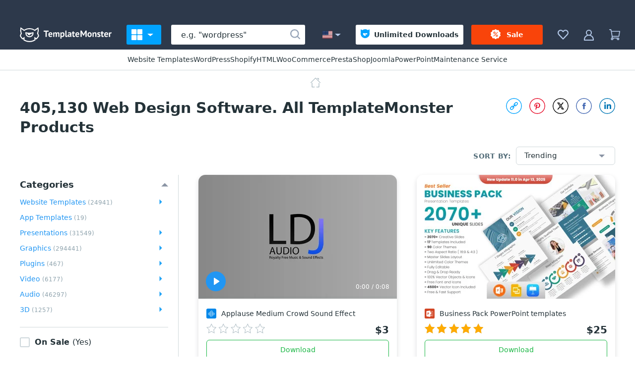

--- FILE ---
content_type: text/html; charset=UTF-8
request_url: https://www.templatemonster.com/templates.php?keywords=46454&aff=fto
body_size: 25205
content:
  <!DOCTYPE html>
  <html lang="en">
  <head>
    <meta charset="UTF-8">
    <meta http-equiv="X-UA-Compatible" content="IE=Edge"/>
    <meta name="viewport" content="width=device-width, initial-scale=1">
    <title>Web Design Software. All TemplateMonster Templates</title>
<meta property="og:title" content="Web Design Software. All TemplateMonster Templates"/>
<meta name="twitter:title" content="Web Design Software. All TemplateMonster Templates"/>
<meta name="og:image:alt" content="Web Design Software. All TemplateMonster Templates"/>
      <link rel="canonical" href="https://www.templatemonster.com/templates.php">
  <meta property="og:url" content="https://www.templatemonster.com/templates.php">
  <link rel="apple-touch-icon" href="/apple-touch-icon.png" sizes="180x180">
  <link rel="apple-touch-icon-precomposed" href="/apple-touch-icon.png" sizes="180x180">
  <link rel="icon" type="image/png" href="/favicon-32x32.png" sizes="32x32">
  <link rel="icon" type="image/png" href="/favicon-16x16.png" sizes="16x16">
  <link rel="shortcut icon" href="/favicon.ico">
  <link rel="manifest" href="/site.webmanifest">
  <link rel="mask-icon" href="/safari-pinned-tab.svg" color="#5bbad5">
  <meta http-equiv="x-dns-prefetch-control" content="on">
  <meta name="msapplication-TileColor" content="#da532c">
  <meta name="msapplication-TileImage" content="/mstile-144x144.png">
  <meta name="msapplication-config" content="/browserconfig.xml">
  <meta name="pinterest-logo" content="https://s3sf.tmimgcdn.com/pinterest-logo.png">
  <meta name="theme-color" content="#2196f3">
  <meta property="og:site_name" content="TemplateMonster"/>
  <meta name="twitter:card" content="summary"/>
  <meta name="twitter:site" content="@templatemonster"/>
  <meta name="twitter:creator" content="@templatemonster"/>
  <meta property="og:type" content="page"/>
  <meta name="description" content="Choose among professional website templates from our gallery. Pick one from thousands of design choices and dozens of CMS options to build your website today.">
  <meta property="og:description" content="Choose among professional website templates from our gallery. Pick one from thousands of design choices and dozens of CMS options to build your website today.">
  <meta property="twitter:description" content="@templatemonster Choose among professional website templates from our gallery. Pick one from thousands of design choices and dozens of CMS options to build your website today.">
  <meta property="og:image" content="https://s3p.tmimgcdn.com/assets/share_tm.jpg">
  <meta property="twitter:image" content="https://s3p.tmimgcdn.com/assets/share_tm.jpg">
  <link property="image_src" href="https://s3p.tmimgcdn.com/assets/share_tm.jpg">
  <meta property="og:image:width" content="1200">
  <meta property="og:image:height" content="627">
  <meta property="fb:app_id" content="128293383907353"/>
    <style>html{-webkit-text-size-adjust:100%;line-height:1.15}body{margin:0}main{display:block}h1{font-size:2em;margin:.67em 0}a{background-color:initial}b,strong{font-weight:bolder}img{border-style:none}button{font-family:inherit;font-size:100%;line-height:1.15;margin:0}button{overflow:visible}button{text-transform:none}[type=button],button{-webkit-appearance:button}[type=button]::-moz-focus-inner,button::-moz-focus-inner{border-style:none;padding:0}[type=button]:-moz-focusring,button:-moz-focusring{outline:1px dotted ButtonText}::-webkit-file-upload-button{-webkit-appearance:button;font:inherit}html{box-sizing:border-box}html *,html :after,html :before{box-sizing:inherit}img{vertical-align:middle}a,button{touch-action:manipulation}button{border:0;box-sizing:border-box;outline:none;padding:0}ul{margin:0;padding:0}li{list-style:none}h1,h2,h3,p{margin:0}.overlay{background:#1e1e1ee6;bottom:0;display:none;left:0;position:fixed;right:0;top:0;z-index:125}.main-content{background:#f1fafe;flex:1;min-width:0;padding-top:20px}.inline-svg{opacity:0}body{font-family:system-ui}html body{-webkit-font-smoothing:antialiased;-moz-osx-font-smoothing:grayscale;color:#243238;font-size:16px;line-height:1.5}h1{color:#243238;font-size:30px;font-weight:700;line-height:39px}@media (max-width:719px){h1{font-size:24px;letter-spacing:.05em;line-height:30px;text-transform:uppercase}}h2{font-size:20px;line-height:30px}h2,h3{color:#243238;font-weight:700}h3{font-size:18px;line-height:24px}a{text-decoration:none}h3 a{color:#2196f3}.text-uppercase{text-transform:uppercase!important}.btn{align-items:center;border-radius:3px;display:inline-flex;font-size:14px;height:40px;justify-content:center;line-height:40px;padding:0 20px;text-align:center;text-decoration:none;white-space:nowrap}.btn{color:#fff}.btn_6{background:#1ab744}.header_container{background:#2d394b;display:flex;height:60px;margin:auto;position:relative;z-index:100}.header-button-arrow{border-color:#b3c8e7 #0000 #0000;border-style:solid;border-width:5px 6px 0;display:inline-block;height:0;width:0}.header-button{fill:#b3c8e7;align-items:center;background-color:initial;border:0;color:#b0bec5;display:flex;font-size:14px;padding:20px 15px;text-decoration:none}.header-button-icon{display:inline-block;height:22px;width:22px}.header_logo-link{align-items:center;display:inline-flex;height:60px;justify-content:center;min-width:80px;width:80px}.header_logo-link-full{margin-left:20px;margin-right:10px;min-width:225px;width:225px}@media (max-width:1020px) and (min-width:959px),(max-width:1520px) and (min-width:1339px),(max-width:960px){.header_logo-link-full{margin:0;min-width:80px;width:80px}}.header_logo-link-full .header_logo-image{fill:#fff;display:none;height:30px;width:39px}@media (max-width:1020px) and (min-width:959px),(max-width:1520px) and (min-width:1339px),(max-width:960px){.header_logo-link-full .header_logo-image{display:block}}.header-desc-logo{fill:#fff;display:inline-block;height:30px;width:185px}@media (max-width:1020px) and (min-width:959px),(max-width:1520px) and (min-width:1339px),(max-width:960px){.header-desc-logo{display:none}}.header_search-form_container{align-items:center;display:flex;flex:1;margin:0 20px}@media (max-width:719px){.header_search-form_container{margin:0}.header_search-form_container .header_search-form_toggler{display:block}}.search-form,.search-form-component{display:flex;width:100%}.search-form{align-items:center;position:relative}@media (max-width:719px){.search-form{display:none}}.header-button-icon_search-form{position:relative;top:2px}.header_search-form_toggler{display:none}.header_nav{position:relative}.header_nav-toggle{background:#00a3ff;border-radius:3px;color:#fff!important;font-weight:600;margin:10px 0;padding:9px 16px 9px 10px;position:relative}.header_nav-toggle:after{background:#38475d;bottom:-10px;content:"";display:none;height:15px;left:0;position:absolute;right:0}@media (max-width:1179px){.header_nav-toggle{min-width:auto}}@media (max-width:719px){.header_nav-toggle{padding:10px 6px 10px 10px}}.header-button-arrow_nav-toggle{border-color:#fff #0000 #0000;margin-left:auto}.header-button-icon_nav-toggle{fill:#fff!important;margin-right:10px}.header_menu{display:flex}.header_locales-container{background-color:#38475e;border-radius:3px;box-shadow:0 4px 16px #38475d66;display:none;flex-wrap:wrap;overflow:hidden;position:absolute;top:52px;width:360px;z-index:10}@media (max-width:1179px){.header_locales-container{width:180px}}@media (max-width:719px){.header_locales{display:none}}.header-button-arrow_locales{margin-left:5px}.header_locales-label{margin-left:10px}@media (max-width:1600px){.header_locales-label{display:none}}.header_locales-flag{display:inline-block;height:20px;width:20px}.header_locales-link{align-items:center;border-radius:3px;color:#fff;display:flex;font-size:14px;height:40px;padding:10px 0 10px 20px;width:90px}.header_locales-link-icon{height:15px;margin-right:10px;width:20px}.header-btn-link{align-items:center;border-radius:3px;color:#fff;display:flex;font-weight:600;line-height:40px;padding:0 20px}.header-btn-link_membership{background:#fff;color:#243238}.header-btn-link_membership .header-button-icon{fill:#00a3ff;margin-right:10px}@media (max-width:1280px){.header-btn-link_membership{padding:0 10px}.header-btn-link_membership .header-button-icon{margin-right:5px}}.header_membership{padding-right:8px;position:relative}@media (max-width:1190px){.header_membership{display:none}}.header-btn-link_marketplace{background:#f9440a;color:#fff;justify-content:center;min-width:144px}@media (max-width:1260px){.header-btn-link_marketplace{padding:0 5px}}@media (max-width:1200px){.header-btn-link_marketplace{padding:0 3px}}.header-btn-link_marketplace .header-button-icon{fill:#fff;margin-right:10px}@media (max-width:1200px){.header-btn-link_marketplace .header-button-icon{margin-right:5px}}.header_marketplace{padding-left:8px}@media (max-width:1190px){.header_marketplace{display:none}}.header_collection{position:relative}.header_cart{margin-right:15px;position:relative}.header_profile{position:relative}.header_sub-menu{border-bottom:1px solid #d1d8db;display:flex;gap:50px;justify-content:center;padding:10px 40px}@media (max-width:1100px){.header_sub-menu{gap:30px}}@media (max-width:959px){.header_sub-menu{display:none}}.header_sub-menu-link{color:#243238;font-size:14px;font-weight:500;line-height:21px}.header-top-promotions{background:#2d394b;height:40px}.main-menu-container{display:none;left:0;position:absolute;z-index:100}@media (max-width:719px){.main-menu-container{right:0;top:60px}}.main-menu{background:#38475d;border-bottom-left-radius:3px;box-shadow:0 4px 16px #38475d66;display:flex;flex-direction:column;max-height:calc(100vh - 80px);overflow-y:auto;padding:8px 0 8px 7px;width:260px}.main-menu_link{align-items:center;color:#fff;display:flex;font-size:14px;text-decoration:none}.main-menu-columns{background:#fff;border-bottom-right-radius:3px;box-shadow:0 4px 16px #38475d66;display:none;grid-template-columns:repeat(4,1fr);left:100%;max-height:calc(100vh - 80px);min-height:100%;overflow-x:hidden;overflow-y:auto;padding-right:20px;position:absolute;top:0}@media (max-width:1339px){.main-menu-columns{grid-template-columns:repeat(3,1fr)}}@media (max-width:1309px){.main-menu-columns{grid-template-columns:repeat(2,1fr)}}@media (max-width:959px){.main-menu-columns{grid-template-columns:repeat(1,1fr)}}@media (min-width:960px){.main-menu-columns::-webkit-scrollbar{background-color:#e6e6e6;width:5px}.main-menu-columns::-webkit-scrollbar-thumb{background-color:#b3b3b3;height:24px}}.main-menu_item_level-2{padding:30px 0 0 20px}.main-menu_item_level-2>.main-menu_link{font-weight:700!important;line-height:20px!important;margin-bottom:14px;text-transform:uppercase}.main-menu_item_level-1{display:flex;flex-grow:1;flex-shrink:0}.main-menu_item_level-1>.main-menu_link{border-radius:3px 0 0 3px;line-height:24px;min-height:30px;padding:0 8px 0 15px;width:100%}.main-menu_inner .main-menu_item{margin-bottom:12px}.main-menu_inner .main-menu_link{color:#243238;line-height:21px}@media (max-width:719px){.main-menu_inner .main-menu_link{margin-right:50px}}.main-menu_link-icon{background-size:contain;display:inline-block;height:20px;margin-right:10px;width:20px}.main-menu_link-text{flex:1}.main-menu_link-arrow{border-color:#0000 #0000 #0000 #99a6b9;border-style:solid;border-width:5px 0 5px 5px;display:inline-block;height:0;margin-left:auto;width:0}.main-menu-column{min-width:248px;padding-bottom:18px}@media (max-width:719px){.header_nav{position:static}.main-menu{border-radius:0;display:block;height:100%;padding-right:10px;width:auto}.main-menu-columns{bottom:0;left:0;overflow-x:hidden;overflow-y:auto;padding-right:0;padding-top:40px;right:0}@media (min-width:960px){.main-menu-columns::-webkit-scrollbar{background-color:#e6e6e6;width:5px}.main-menu-columns::-webkit-scrollbar-thumb{background-color:#b3b3b3;height:24px}}.main-menu_item_level-2{padding:20px 0 0 20px}.main-menu-column:last-child{padding-bottom:100px}.main-menu_item_back{height:0;left:0;position:absolute;right:0;top:0;z-index:10}}.main-menu_item_sale{margin-top:5px}.main-menu_item_sale>.main-menu_link{border-radius:3px;margin-left:3px}@media (min-width:720px){.main-menu_item_sale>.main-menu_link{margin-left:0;position:relative}.main-menu_item_sale>.main-menu_link:after{background:#f9440a;border-radius:3px;bottom:0;content:"";left:0;position:absolute;right:7px;top:0;z-index:0}}@media (max-width:719px){.main-menu_item_sale>.main-menu_link{background:#f9440a}}.main-menu_item_sale>.main-menu_link>.main-menu_link-text{font-weight:600}@media (min-width:720px){.main-menu_item_sale>.main-menu_link>.main-menu_link-text{z-index:1}}.products-desc{color:#90a4ae;font-weight:400}.product-list{grid-gap:40px;display:grid;grid-template-columns:repeat(4,minmax(180px,1fr));margin-bottom:40px}@media (max-width:1730px){.product-list{grid-template-columns:repeat(3,minmax(180px,1fr))}}@media (max-width:1430px){.product-list{grid-template-columns:repeat(2,minmax(180px,1fr))}}@media (max-width:719px){.product-list{grid-template-columns:repeat(1,minmax(180px,1fr))}}.product{background:#fff;border-radius:14px;bottom:0;box-shadow:0 4px 10px 0 #1c242826;display:flex;flex-direction:column;position:relative}.product-image-wrapper{border-radius:14px 14px 0 0;display:block;margin-bottom:20px;overflow:hidden;padding-top:62.5%;position:relative}.product-image-wrapper .product-image{position:absolute;top:0;width:100%}.product-name{display:flex;margin-bottom:10px;text-decoration:none}.product-name-icon{background-size:contain;display:inline-block;height:20px;margin-right:10px;vertical-align:top;width:20px}.product-name-title{flex:1;font-weight:400;overflow:hidden}.product-name-title-link{display:block;flex:1}.product-name-vendor{color:#546e7a;display:block;font-size:12px;overflow:hidden;text-overflow:ellipsis;white-space:nowrap}.product-name-vendor-text{color:#546e7a;font-style:italic}.product-boost-rockets{height:18px;position:relative;width:18px}.product-boost-container{align-self:center;border:1px solid #ff601c;border-radius:40px;display:flex;grid-area:boost;height:-webkit-fit-content;height:-moz-fit-content;height:fit-content;justify-self:self-end;padding:3px 8px 3px 45px;width:-webkit-fit-content;width:-moz-fit-content;width:fit-content}.product-boost_rockets_3:before{opacity:.6;right:18px}.product-boost_rockets_3:after,.product-boost_rockets_3:before{content:"";height:18px;position:absolute;top:0;width:18px}.product-boost_rockets_3:after{opacity:.3;right:36px}.rating{background-repeat:space;flex-shrink:0}.rating,.rating-stars{height:20px;position:relative;width:118px}.rating-stars{display:block;overflow:hidden}.rating-stars:after{background-repeat:space;content:"";height:20px;left:0;position:absolute;top:0;width:118px}.product-sales{color:#78909c}.product-update{align-items:center;background:#0000;border:1px solid #31af36;border-radius:23px;color:#31af36;display:flex;font-size:14px;font-weight:700;margin-top:0;min-height:26px;padding:0 10px 0 25px;position:relative;text-align:center;white-space:nowrap;width:-webkit-fit-content;width:-moz-fit-content;width:fit-content}.product-update:before{border-bottom:3px solid;border-radius:1px;border-right:3px solid;color:#31af36;content:"";height:12px;left:4px;margin-left:8px;margin-right:12px;position:absolute;top:4px;transform:rotate(45deg);width:6px}.product-support-rating{align-items:center;border:1px solid #90a4ae;border-radius:40px;display:flex;min-height:26px;padding:0 10px;width:-webkit-fit-content;width:-moz-fit-content;width:fit-content}.product-support-rating__text{font-size:14px}.product-monster-one{align-items:center;border:1px solid #2196f3;border-radius:40px;display:flex;height:-webkit-fit-content;height:-moz-fit-content;height:fit-content;justify-content:center;min-height:26px;width:50px}.product-sales_amount{color:#243238}.product-links{display:flex;margin-top:18px}.product-link{flex:1}.side-indent{padding-left:40px;padding-right:40px}@media (max-width:719px){.side-indent{padding-left:20px;padding-right:20px}}.catalog-content{display:flex}.catalog-header{padding-top:12px}.catalog-header-title{display:flex;flex-direction:column;gap:5px}.catalog-header-top{display:flex;gap:10px 20px;justify-content:space-between;margin-bottom:20px}@media (max-width:1070px){.catalog-header-top{flex-direction:column;justify-content:center;text-align:center}}.breadcrumbs_wrapper{margin-bottom:20px}.breadcrumbs{margin:auto;max-width:-webkit-max-content;max-width:max-content;overflow:hidden;text-overflow:ellipsis;white-space:nowrap}.breadcrumbs-link{color:#90a4ae;display:inline;font-size:12px;line-height:20px;margin-left:3px;position:relative}.breadcrumbs-link:not(:last-child){padding-right:14px}.breadcrumbs-link:not(:last-child):after{border-bottom:1px solid;border-right:1px solid;content:"";height:6px;position:absolute;right:0;top:50%;transform:rotate(-45deg) translateY(-50%);width:6px}.breadcrumbs-link_home{background-repeat:no-repeat;display:inline-block;height:20px;vertical-align:middle;width:32px}.products-filters{display:flex;justify-content:space-between;margin-bottom:20px}@media (max-width:1070px){.products-filters{flex-wrap:wrap}}@media (max-width:420px){.products-filters{flex-direction:column}}.products-filters-btn{align-items:center;background:#0000;color:#2196f3;display:flex;font-size:16px;font-weight:700;letter-spacing:.1em;line-height:24px;padding:18px 13px}.products-filters-btn:before{background-position:50%;background-repeat:no-repeat;content:"";height:20px;margin-right:10px;width:20px}.products-filters-btn:after{border-bottom:1px solid;border-right:1px solid;content:"";height:8px;margin-left:16px;width:8px}.products-filters-btn_open-filters:after{transform:rotate(-45deg)}.products-filters-btn_open-sorting:after{position:relative;top:-3px;transform:rotate(45deg)}@media (min-width:1071px){.products-filters-btn_open-sorting{display:none}}@media (min-width:720px){.products-filters-mobile{margin-left:70px;margin-right:70px}}@media (min-width:1071px){.products-filters-mobile{display:none}}.filters-title{color:#546e7a;display:inline-block;font-size:14px;font-weight:700;letter-spacing:.5px;line-height:20px;margin-right:10px;margin-top:5px;white-space:nowrap}.filters-title.filters-title_sorting-listings{margin-top:0}.filters-title_sorting{display:none}@media (min-width:1071px){.filters-title_sorting{display:inline-block}}.sorting-select-button-arrow{border-color:#8a94a4 #0000 #0000;border-style:solid;border-width:6px 6px 0;display:inline-block;height:0;width:0}.sorting-select-button{align-items:center;background:#0000;border:1px solid #d1d8db;border-radius:6px;display:flex;gap:10px;justify-content:space-between;min-width:200px;padding:7px 20px 7px 16px}@media (max-width:1070px){.sorting-select .sorting-select-button{display:none}}.sorting-options{margin-left:auto;margin-right:70px;white-space:nowrap}@media (min-width:1071px){.sorting-options{margin-right:0}}@media (max-width:719px){.sorting-options{margin-right:0}}@media (max-width:420px){.sorting-options{margin-left:0;margin-right:auto}}.sorting-options_inline{align-items:center;display:flex}.sorting-item{color:#243238;font-size:15px;font-weight:500;line-height:21px}.sorting-list-item{background-color:#fff;border-radius:2px;padding:4px 7px}.sorting-list-item_active{background-color:#e5f4fd}.sorting-select-list{display:none;left:-15px;overflow:hidden;position:absolute;width:calc(100% + 30px);z-index:20}.sorting-select{position:relative}@media (max-width:1070px){.sorting-select .products-filters-btn{min-width:200px}}.sorting-select-list__inner{background-color:#fff;border:1px solid #eee;border-radius:6px;box-shadow:0 4px 16px #38475d33;display:flex;flex-direction:column;gap:5px;margin:0 15px 15px;padding:10px}.products-filters_horizontal{position:relative}@media (max-width:420px){.products-filters_horizontal{flex-direction:column}}.product-boost-container{padding:4px 8px 4px 45px}.product-list_horizontal{grid-gap:20px;grid-template-columns:100%;margin-bottom:20px}.product-list_horizontal .product{align-content:center;align-items:center;border:1px solid #d1d8db;border-radius:3px;bottom:auto;box-shadow:none;column-gap:25px;display:grid;grid-template-areas:"img name price" "img desc links" "img stats links";grid-template-columns:275px auto 220px;grid-template-rows:auto;min-height:172px}.product-list_horizontal .product-image-wrapper{align-self:start;border-radius:3px 0 0 3px;grid-area:img;height:172px;margin:0;padding-top:0;width:275px}.product-list_horizontal .product-image-wrapper:before{background:linear-gradient(180deg,#24323866,#0000);bottom:auto;content:none;left:0;position:absolute;right:0;top:0;z-index:1}.product-list_horizontal .product-name{grid-area:name;margin:20px 0 12px;width:100%}.product-list_horizontal .product-rating{align-self:center;grid-area:rating}.product-list_horizontal .product-labels{align-self:self-end;grid-area:lab;justify-self:auto}.product-list_horizontal .product-sales{align-self:center;grid-area:sales}.product-list_horizontal .product-update{align-self:center;min-height:28px;text-align:left}.product-list_horizontal .product-update:before{top:5px}.product-list_horizontal .product-boost-rockets{margin-left:auto}.product-list_horizontal .product-price-wrapper{align-self:start;grid-area:price;justify-self:center;margin:20px 20px 0 0}.product-list_horizontal .product-links{align-self:start;flex-direction:column;gap:12px;grid-area:links;margin:0;padding-right:20px;width:100%}.product-list_horizontal .product-description{font-size:14px;grid-area:desc;line-height:18px;max-width:-webkit-fit-content;max-width:-moz-fit-content;max-width:fit-content;padding:0;position:relative;white-space:normal;width:100%}.product-list_horizontal .product-monster-one{align-self:self-end;grid-area:one;justify-self:self-end;min-height:28px}.product-list_horizontal .product-name-title{display:flex;gap:4px 16px}.product-list_horizontal .product-name-title-link{color:#243238;flex:auto;flex-grow:0;font-weight:500}.product-list_horizontal .product-support-rating__text{line-height:26px}.product-list_horizontal .product-name-title-text{-webkit-line-clamp:2;-webkit-box-orient:vertical;display:-webkit-box;font-size:16px;overflow:hidden;text-overflow:ellipsis}.product-list_horizontal .product-link{margin:0;width:100%}.product-list_horizontal .product-name-vendor{font-size:14px;overflow:visible;text-overflow:clip}.product-list_horizontal .product-stats{align-items:center;display:flex;flex-wrap:wrap;gap:10px 20px;grid-area:stats;margin:15px 0 20px}@media (max-width:1519px){.product-list_horizontal .product{column-gap:20px;grid-template-areas:"img name price" "img desc links" "stats stats stats";grid-template-columns:275px auto 170px}.product-list_horizontal .product-name-title{flex-direction:column}.product-list_horizontal .product-stats{margin:20px}}@media (min-width:1070px) and (max-width:1200px){.product-list_horizontal .product{grid-template-areas:"img name price" "img desc desc" "stats stats stats" "links links links";grid-template-columns:275px 2fr 1fr}.product-list_horizontal .product-links{flex-direction:row;gap:20px;margin:0 20px 20px;padding:0;width:auto}.product-list_horizontal .product-description{margin-right:20px}}@media (max-width:840px){.product-list_horizontal .product{grid-template-areas:"img name price" "img desc desc" "stats stats stats" "links links links";grid-template-columns:275px 2fr 1fr}.product-list_horizontal .product-links{flex-direction:row;gap:20px;margin:0 20px 20px;padding:0;width:auto}.product-list_horizontal .product-description{margin-right:20px}}@media (max-width:600px){.product-list_horizontal .product{grid-template-areas:"img img" "name price" "stats stats" "desc desc" "links links";grid-template-columns:3fr 1fr}.product-list_horizontal .product-image-wrapper{height:auto;margin-bottom:20px;padding-top:62.5%;width:auto}.product-list_horizontal .product-name{margin:0;padding-left:20px}.product-list_horizontal .product-description{margin:0 20px 20px}}.sidebar{background:#fff;border-right:1px solid #d1d8db;flex:0 0 360px;padding:0 20px 20px 40px;width:360px;z-index:10}@media (max-width:1070px){.sidebar{display:none;flex:0 0 340px;padding-left:20px;padding-top:10px;width:340px}}.sidebar-block{padding-bottom:20px;position:relative}.sidebar-block:after{background-color:#d1d8db;bottom:0;content:"";height:1px;left:0;position:absolute;width:100%}.sidebar-block:not(:first-child){padding-top:8px}.sidebar-block-title{color:#243238;font-size:18px;font-weight:700;line-height:40px;overflow:hidden;padding-right:30px;position:relative;text-overflow:ellipsis;white-space:nowrap}.sidebar-block-title:after{border-color:#8a94a4 #0000 #0000;border-style:solid;border-width:7px 7px 0;content:"";display:inline-block;height:0;position:absolute;right:0;top:50%;transform:translateY(-50%) rotate(180deg);width:0}.sidebar-list{max-height:265px;overflow:auto;padding-right:10px;position:relative}@media (min-width:960px){.sidebar-list::-webkit-scrollbar{background-color:#e6e6e6;width:5px}.sidebar-list::-webkit-scrollbar-thumb{background-color:#b3b3b3;height:24px}}.sidebar-link_filter{color:#243238}.sidebar-link_filter:after,.sidebar-link_filter:before{content:"";display:inline-block;position:absolute}.sidebar-link_filter:before{border:2px solid;border-radius:50%;color:#cfd8dc;height:20px;left:0;top:50%;transform:translateY(-50%);width:20px}.sidebar-link_filter:after{border:1px solid #fff;border-radius:50%;box-shadow:inset 5px 5px 5px 5px #1ab744;display:none;height:12px;left:4px;top:50%;transform:translateY(-50%);width:12px}.sidebar-block_single.sidebar-block{padding-bottom:16px;padding-top:14px}.sidebar-block_single .sidebar-link,.sidebar-block_single .sidebar-list{padding-right:0}.sidebar-block_single .sidebar-block-title{font-size:16px;line-height:32px;padding:0;white-space:normal}.sidebar-block_single .sidebar-block-title__info-text{font-weight:400}.sidebar-block_single .sidebar-block-title:after{content:none}.sidebar-list_multiselect .sidebar-link_filter:before{border-radius:3px;top:16px}.sidebar-list_multiselect .sidebar-link_filter:after{border-bottom:2px solid;border-left:0;border-radius:0;border-right:2px solid;border-top:0;color:#fff;height:14px;left:6px;top:7px;transform:rotate(45deg) translateY(0);width:8px}.sidebar-link{display:block;font-size:14px;line-height:31px;overflow:hidden;padding:0 40px 0 30px;position:relative;text-overflow:ellipsis;white-space:nowrap}.sidebar-counter{color:#90a4ae;font-size:12px;font-weight:400;line-height:18px}.sidebar-link_entity:not(.sidebar-link_entity_back),b.sidebar-link{padding-left:0}.sidebar-link_entity{color:#2196f3}.sidebar-link_entity:before{border-color:#21a3f6 #0000 #0000;border-style:solid;border-width:5px 5px 0;content:"";display:inline-block;height:0;position:absolute;right:0;top:12px;transform:rotate(270deg);width:0}.sidebar-link_entity_back{padding-left:20px}.sidebar-link_entity_back:before{left:0;transform:rotate(90deg)}.product-description{background:#fff;font-size:16px;line-height:22px;overflow-wrap:break-word;word-break:break-word}.product-description{padding:20px}@media (min-width:720px){.product-description{padding:40px}}.footer-nav-icon{display:none}.catalog-share-buttons{align-items:baseline;display:flex;justify-content:center;max-height:32px}.catalog-share-button{fill:#90a4ae;background:none;display:inline-flex}.catalog-share-button--facebook{fill:#4267b2}.catalog-share-button--twitter{fill:#000}.catalog-share-button--pinterest{fill:#e60623}.catalog-share-button--linkedin{fill:#0077b5}.catalog-share-button-icon{border-radius:50%;height:32px;margin-left:15px;width:32px}.catalog-copy-button{height:32px;width:32px}.products-content{background:#fff;padding:0}</style>
    
<script>
  document.addEventListener(
    "InitGTM",
    (e) => {
      <!-- Google Tag Manager -->
      (function(w,d,s,l,i){w[l]=w[l]||[];w[l].push({'gtm.start':
          new Date().getTime(),event:'gtm.js'});var f=d.getElementsByTagName(s)[0],
        j=d.createElement(s),dl=l!='dataLayer'?'&l='+l:'';j.async=true;j.src=
        'https://www.googletagmanager.com/gtm.js?id='+i+dl;f.parentNode.insertBefore(j,f);
      })(window,document,'script','dataLayer','GTM-MS2BNB');
      <!-- End Google Tag Manager -->

      window.dataLayer.push({ event: "consent_updated" })
    },
    true,
  );
</script>

<script src='https://account.templatemonster.com/cp/default.js' async type="text/javascript"></script>
    <link href="https://www.templatemonster.com/assets/css/catalog-445e33500246357d2af9.css" rel="preload" as="style">
<link href="//www.templatemonster.com/assets/css/catalog-445e33500246357d2af9.css" rel="stylesheet">  </head>
  <body>
    <!-- Google Tag Manager (noscript) -->
<noscript>  <iframe src="https://www.googletagmanager.com/ns.html?id=GTM-MS2BNB" height="0" width="0" style="display:none;visibility:hidden"></iframe></noscript>
<!-- End Google Tag Manager (noscript) -->
  <div id="app" class="wrap">
      <div id="promotions" data-hot-hours-nld=653f57cf602a3883bd097300></div>
    <div class="header-top-promotions"></div>
<header class="header ">
      <div class="header_container">
      <a
        class="header_logo-link header_logo-link-full "
        aria-label="TemplateMonster"
        href="https://www.templatemonster.com"
      >
        <i class="header_logo-image" data-name="monsterLogo" data-plasma-icon></i>
        <i class="header-desc-logo" data-name="monsterLogoText" data-plasma-icon></i>
      </a>
              <nav class="header_nav" data-ref="header_nav" data-menu-interaction='{"ref": "header_nav"}'>
          <button type="button" class="header-button header_nav-toggle" data-toggle-ref='{"ref": "header_nav"}' aria-label="Toggle navigation" title="All Products">
            <svg class="header-button-icon header-button-icon_nav-toggle" viewBox="0 0 22 22"><rect width="10.214" height="10.214" rx="1"/><rect y="11.786" width="10.214" height="10.214" rx="1"/><rect x="11.786" width="10.214" height="10.214" rx="1"/><rect x="11.786" y="11.786" width="10.214" height="10.214" rx="1"/></svg>
            <span class="header-button-arrow header-button-arrow_nav-toggle"></span>
          </button>
                <div class="main-menu-container"><ul class="main-menu"><li class="main-menu_item main-menu_item_level-1"><a class="main-menu_link" href="/website-templates.php" data-menu-level="1"><span class="main-menu_link-text">Website Templates</span><span class="main-menu_link-arrow"></span></a><div class="main-menu-columns"><div class="main-menu-column main-menu-column_1"><ul class="main-menu_inner main-menu_inner_level-1"><li class="main-menu_item main-menu_item_level-2"><a class="main-menu_link" href="/wordpress-store.php" data-menu-level="2"><span class="main-menu_link-text">Wordpress Store</span></a><ul class="main-menu_inner main-menu_inner_level-2"><li class="main-menu_item main-menu_item_level-3"><a class="main-menu_link" href="/wordpress-themes.php" data-menu-level="3"><span class="main-menu_link-icon _ls" data-bg="https://s3n.tmimgcdn.com/navigation-node--image_file-5e037f9fe87b9.svg"></span><span class="main-menu_link-text">WordPress Templates</span></a></li><li class="main-menu_item main-menu_item_level-3"><a class="main-menu_link" href="/woocommerce-themes.php" data-menu-level="3"><span class="main-menu_link-icon _ls" data-bg="https://s3n.tmimgcdn.com/navigation-node--image_file-5e02462acc696.svg"></span><span class="main-menu_link-text">WooCommerce Themes</span></a></li><li class="main-menu_item main-menu_item_level-3"><a class="main-menu_link" href="/elementor-marketplace/" data-menu-level="3"><span class="main-menu_link-icon _ls" data-bg="https://s3n.tmimgcdn.com/navigation-node--image_file-5f7572904cbf4.svg"></span><span class="main-menu_link-text">Marketplace for Elementor</span></a></li><li class="main-menu_item main-menu_item_level-3"><a class="main-menu_link" href="/website-maintenance-services/" target="_blank" data-menu-level="3"><span class="main-menu_link-icon _ls" data-bg="https://s3n.tmimgcdn.com/navigation-node--image_file-5e3d1e184d579.svg"></span><span class="main-menu_link-text">WordPress Maintenance</span></a></li></ul></li><li class="main-menu_item main-menu_item_level-2"><a class="main-menu_link" href="/html-templates.php" data-menu-level="2"><span class="main-menu_link-text">HTML Templates</span></a><ul class="main-menu_inner main-menu_inner_level-2"><li class="main-menu_item main-menu_item_level-3"><a class="main-menu_link" href="/html5-website-templates/" data-menu-level="3"><span class="main-menu_link-icon _ls" data-bg="https://s3n.tmimgcdn.com/navigation-node--image_file-5e0393831028b.svg"></span><span class="main-menu_link-text">HTML5 Site Templates</span></a></li><li class="main-menu_item main-menu_item_level-3"><a class="main-menu_link" href="/landing-page-templates.php" data-menu-level="3"><span class="main-menu_link-icon _ls" data-bg="https://s3n.tmimgcdn.com/navigation-node--image_file-5e034cdd41d9f.svg"></span><span class="main-menu_link-text">Landing Page Templates</span></a></li><li class="main-menu_item main-menu_item_level-3"><a class="main-menu_link" href="/admin-templates.php" data-menu-level="3"><span class="main-menu_link-icon _ls" data-bg="https://s3n.tmimgcdn.com/navigation-node--image_file-5e034d604154c.svg"></span><span class="main-menu_link-text">Admin Templates</span></a></li><li class="main-menu_item main-menu_item_level-3"><a class="main-menu_link" href="/newsletter-email-templates.php" data-menu-level="3"><span class="main-menu_link-icon _ls" data-bg="https://s3n.tmimgcdn.com/navigation-node--image_file-5e034da210a20.svg"></span><span class="main-menu_link-text">Newsletter Template</span></a></li><li class="main-menu_item main-menu_item_level-3"><a class="main-menu_link" href="/specialty-pages.php" data-menu-level="3"><span class="main-menu_link-icon _ls" data-bg="https://s3n.tmimgcdn.com/navigation-node--image_file-5e034e1f7e97f.svg"></span><span class="main-menu_link-text">Specialty Pages</span></a></li><li class="main-menu_item main-menu_item_level-3"><a class="main-menu_link" href="/adobe-muse-templates.php" data-menu-level="3"><span class="main-menu_link-icon _ls" data-bg="https://s3n.tmimgcdn.com/navigation-node--image_file-5e0350eae6623.svg"></span><span class="main-menu_link-text">Muse Templates</span></a></li></ul></li><li class="main-menu_item main-menu_item_level-2"><span class="main-menu_link main-menu_link_nolink"><span class="main-menu_link-text">Website Builders</span></span><ul class="main-menu_inner main-menu_inner_level-2"><li class="main-menu_item main-menu_item_level-3"><a class="main-menu_link" href="https://www.templatemonster.com/sites/" target="_blank" data-menu-level="3"><span class="main-menu_link-icon _ls" data-bg="https://s3n.tmimgcdn.com/navigation-node--image_file-5f50fe0b3e0bb.svg"></span><span class="main-menu_link-text">TemplateMonster Sites</span></a></li></ul></li></ul></div><div class="main-menu-column main-menu-column_2"><ul class="main-menu_inner main-menu_inner_level-1"><li class="main-menu_item main-menu_item_level-2"><a class="main-menu_link" href="/ecommerce-templates.php" data-menu-level="2"><span class="main-menu_link-text">E-commerce Templates</span></a><ul class="main-menu_inner main-menu_inner_level-2"><li class="main-menu_item main-menu_item_level-3"><a class="main-menu_link" href="/shopify-themes.php" data-menu-level="3"><span class="main-menu_link-icon _ls" data-bg="https://s3n.tmimgcdn.com/navigation-node--image_file-5e035846b6e11.svg"></span><span class="main-menu_link-text">Shopify Themes</span></a></li><li class="main-menu_item main-menu_item_level-3"><a class="main-menu_link" href="/magento-themes.php" data-menu-level="3"><span class="main-menu_link-icon _ls" data-bg="https://s3n.tmimgcdn.com/navigation-node--image_file-5e0358c1af218.svg"></span><span class="main-menu_link-text">Magento Themes</span></a></li><li class="main-menu_item main-menu_item_level-3"><a class="main-menu_link" href="/prestashop-themes.php" data-menu-level="3"><span class="main-menu_link-icon _ls" data-bg="https://s3n.tmimgcdn.com/navigation-node--image_file-5e035b92b0da4.svg"></span><span class="main-menu_link-text">PrestaShop Themes</span></a></li><li class="main-menu_item main-menu_item_level-3"><a class="main-menu_link" href="/opencart-templates.php" data-menu-level="3"><span class="main-menu_link-icon _ls" data-bg="https://s3n.tmimgcdn.com/navigation-node--image_file-5e035c19e3952.svg"></span><span class="main-menu_link-text">OpenCart Templates</span></a></li><li class="main-menu_item main-menu_item_level-3"><a class="main-menu_link" href="/virtuemart-templates.php" data-menu-level="3"><span class="main-menu_link-icon _ls" data-bg="https://s3n.tmimgcdn.com/navigation-node--image_file-5e0365eca99e9.svg"></span><span class="main-menu_link-text">VirtueMart Templates</span></a></li><li class="main-menu_item main-menu_item_level-3"><a class="main-menu_link" href="/zencart-templates.php" data-menu-level="3"><span class="main-menu_link-icon _ls" data-bg="https://s3n.tmimgcdn.com/navigation-node--image_file-5e15a99a957a8.svg"></span><span class="main-menu_link-text">ZenCart Templates</span></a></li><li class="main-menu_item main-menu_item_level-3"><a class="main-menu_link" href="/bigcommerce-themes.php" data-menu-level="3"><span class="main-menu_link-icon _ls" data-bg="https://s3n.tmimgcdn.com/navigation-node--image_file-5e038eb673a57.svg"></span><span class="main-menu_link-text">BigCommerce Themes</span></a></li></ul></li><li class="main-menu_item main-menu_item_level-2"><a class="main-menu_link" href="/cms-blog-templates.php" data-menu-level="2"><span class="main-menu_link-text">CMS Templates</span></a><ul class="main-menu_inner main-menu_inner_level-2"><li class="main-menu_item main-menu_item_level-3"><a class="main-menu_link" href="/joomla-templates.php" data-menu-level="3"><span class="main-menu_link-icon _ls" data-bg="https://s3n.tmimgcdn.com/navigation-node--image_file-5e036a03ba6ed.svg"></span><span class="main-menu_link-text">Joomla Templates</span></a></li><li class="main-menu_item main-menu_item_level-3"><a class="main-menu_link" href="/drupal-themes.php" data-menu-level="3"><span class="main-menu_link-icon _ls" data-bg="https://s3n.tmimgcdn.com/navigation-node--image_file-5e036921ea56b.svg"></span><span class="main-menu_link-text">Drupal Themes</span></a></li></ul></li><li class="main-menu_item main-menu_item_level-2"><span class="main-menu_link main-menu_link_nolink"><span class="main-menu_link-text">Kits</span></span><ul class="main-menu_inner main-menu_inner_level-2"><li class="main-menu_item main-menu_item_level-3"><a class="main-menu_link" href="/elementor-templates.php" target="_blank" data-menu-level="3"><span class="main-menu_link-icon _ls" data-bg="https://s3n.tmimgcdn.com/navigation-node--image_file-5f721c8165763.svg"></span><span class="main-menu_link-text">Elementor Kits</span></a></li></ul></li></ul></div><div class="main-menu-column main-menu-column_3"><ul class="main-menu_inner main-menu_inner_level-1"><li class="main-menu_item main-menu_item_level-2"><span class="main-menu_link main-menu_link_nolink"><span class="main-menu_link-text">Popular Categories</span></span><ul class="main-menu_inner main-menu_inner_level-2"><li class="main-menu_item main-menu_item_level-3"><a class="main-menu_link" href="/category/software-company-website-templates/" data-menu-level="3"><span class="main-menu_link-text">Software Company HTML Templates</span></a></li><li class="main-menu_item main-menu_item_level-3"><a class="main-menu_link" href="/category/construction-company-website-templates/" data-menu-level="3"><span class="main-menu_link-text">Construction HTML Templates</span></a></li><li class="main-menu_item main-menu_item_level-3"><a class="main-menu_link" href="/category/business-website-templates/" data-menu-level="3"><span class="main-menu_link-text">Business Website Templates</span></a></li><li class="main-menu_item main-menu_item_level-3"><a class="main-menu_link" href="/category/travel-website-templates/" data-menu-level="3"><span class="main-menu_link-text">Travel Website Templates</span></a></li><li class="main-menu_item main-menu_item_level-3"><a class="main-menu_link" href="/category/business-wordpress-themes/" data-menu-level="3"><span class="main-menu_link-text">Business Wordpress Themes</span></a></li><li class="main-menu_item main-menu_item_level-3"><a class="main-menu_link" href="/category/web-design-website-templates/" data-menu-level="3"><span class="main-menu_link-text">Web Design Templates</span></a></li><li class="main-menu_item main-menu_item_level-3"><a class="main-menu_link" href="/category/medical-wordpress-themes/" data-menu-level="3"><span class="main-menu_link-text">Medical Wordpress Themes</span></a></li><li class="main-menu_item main-menu_item_level-3"><a class="main-menu_link" href="/category/news-portal-wordpress-themes/" data-menu-level="3"><span class="main-menu_link-text">News & Magazine WordPress Themes</span></a></li><li class="main-menu_item main-menu_item_level-3"><a class="main-menu_link" href="/category/pet-shop-shopify-themes/" data-menu-level="3"><span class="main-menu_link-text">Pet Shop Shopify Themes</span></a></li><li class="main-menu_item main-menu_item_level-3"><a class="main-menu_link" href="/category/consulting-website-templates/" data-menu-level="3"><span class="main-menu_link-text">Consulting HTML Templates</span></a></li><li class="main-menu_item main-menu_item_level-3"><a class="main-menu_link" href="/category/consulting-wordpress-themes/" data-menu-level="3"><span class="main-menu_link-text">Consulting WordPress Themes</span></a></li><li class="main-menu_item main-menu_item_level-3"><a class="main-menu_link" href="/category/advertising-agency-website-templates/" data-menu-level="3"><span class="main-menu_link-text">Advertising Agency Templates</span></a></li><li class="main-menu_item main-menu_item_level-3"><a class="main-menu_link" href="/category/jewelry-shopify-themes/" data-menu-level="3"><span class="main-menu_link-text">Jewelry Shopify Themes</span></a></li><li class="main-menu_item main-menu_item_level-3"><a class="main-menu_link" href="/category/software-company-wordpress-themes/" data-menu-level="3"><span class="main-menu_link-text">Software Company WordPress Themes</span></a></li><li class="main-menu_item main-menu_item_level-3"><a class="main-menu_link" href="/category/auto-parts-shopify-themes/" data-menu-level="3"><span class="main-menu_link-text">Auto Parts Shopify Themes</span></a></li></ul></li></ul></div><div class="main-menu-column main-menu-column_5"><ul class="main-menu_inner main-menu_inner_level-1"><li class="main-menu_item main-menu_item_level-2"><span class="main-menu_link main-menu_link_nolink"><span class="main-menu_link-text">Website Categories</span></span><ul class="main-menu_inner main-menu_inner_level-2"><li class="main-menu_item main-menu_item_level-3"><a class="main-menu_link" href="/category/art-culture/" data-menu-level="3"><span class="main-menu_link-text">Art & Culture</span></a></li><li class="main-menu_item main-menu_item_level-3"><a class="main-menu_link" href="/category/animals-pets/" data-menu-level="3"><span class="main-menu_link-text">Animals & Pets</span></a></li><li class="main-menu_item main-menu_item_level-3"><a class="main-menu_link" href="/category/design-photography/" data-menu-level="3"><span class="main-menu_link-text">Design & Photography</span></a></li><li class="main-menu_item main-menu_item_level-3"><a class="main-menu_link" href="/category/education-books/" data-menu-level="3"><span class="main-menu_link-text">Education & Books</span></a></li><li class="main-menu_item main-menu_item_level-3"><a class="main-menu_link" href="/category/business/" data-menu-level="3"><span class="main-menu_link-text">Business & Services</span></a></li><li class="main-menu_item main-menu_item_level-3"><a class="main-menu_link" href="/category/cars-motorcycles/" data-menu-level="3"><span class="main-menu_link-text">Cars & Motorcycles</span></a></li><li class="main-menu_item main-menu_item_level-3"><a class="main-menu_link" href="/category/computers-internet/" data-menu-level="3"><span class="main-menu_link-text">Computers & Internet</span></a></li><li class="main-menu_item main-menu_item_level-3"><a class="main-menu_link" href="/category/electronics/" data-menu-level="3"><span class="main-menu_link-text">Electronics Templates</span></a></li><li class="main-menu_item main-menu_item_level-3"><a class="main-menu_link" href="/category/entertainment-games-nightlife/" data-menu-level="3"><span class="main-menu_link-text">Entertainment, Games & Nightlife</span></a></li><li class="main-menu_item main-menu_item_level-3"><a class="main-menu_link" href="/category/home-family/" data-menu-level="3"><span class="main-menu_link-text">Home & Family</span></a></li><li class="main-menu_item main-menu_item_level-3"><a class="main-menu_link" href="/category/fashion-beauty/" data-menu-level="3"><span class="main-menu_link-text">Fashion & Beauty</span></a></li><li class="main-menu_item main-menu_item_level-3"><a class="main-menu_link" href="/category/food-restaurant/" data-menu-level="3"><span class="main-menu_link-text">Food & Restaurant</span></a></li><li class="main-menu_item main-menu_item_level-3"><a class="main-menu_link" href="/category/holidays-gifts-flowers/" data-menu-level="3"><span class="main-menu_link-text">Holidays, Gifts & Flowers</span></a></li><li class="main-menu_item main-menu_item_level-3"><a class="main-menu_link" href="/category/medical/" data-menu-level="3"><span class="main-menu_link-text">Medical Templates</span></a></li><li class="main-menu_item main-menu_item_level-3"><a class="main-menu_link" href="/category/real-estate/" data-menu-level="3"><span class="main-menu_link-text">Real Estate Templates</span></a></li><li class="main-menu_item main-menu_item_level-3"><a class="main-menu_link" href="/category/society-people/" data-menu-level="3"><span class="main-menu_link-text">Society & People</span></a></li><li class="main-menu_item main-menu_item_level-3"><a class="main-menu_link" href="/category/sports-outdoors-travel/" data-menu-level="3"><span class="main-menu_link-text">Sports, Outdoors & Travel</span></a></li></ul></li></ul></div></div></li><li class="main-menu_item main-menu_item_level-1 main-menu_item_no-children"><a class="main-menu_link" href="/wordpress-themes.php" data-menu-level="1"><span class="main-menu_link-text">WordPress Themes</span></a></li><li class="main-menu_item main-menu_item_level-1"><a class="main-menu_link" href="/presentations.php" data-menu-level="1"><span class="main-menu_link-text">Presentations</span><span class="main-menu_link-arrow"></span></a><div class="main-menu-columns"><div class="main-menu-column main-menu-column_1"><ul class="main-menu_inner main-menu_inner_level-1"><li class="main-menu_item main-menu_item_level-2"><a class="main-menu_link" href="/presentations.php" data-menu-level="2"><span class="main-menu_link-text">Presentations types</span></a><ul class="main-menu_inner main-menu_inner_level-2"><li class="main-menu_item main-menu_item_level-3"><a class="main-menu_link" href="/powerpoint-templates.php" data-menu-level="3"><span class="main-menu_link-icon _ls" data-bg="https://s3n.tmimgcdn.com/icon/1567005901"></span><span class="main-menu_link-text">PowerPoint Templates</span></a></li><li class="main-menu_item main-menu_item_level-3"><a class="main-menu_link" href="/google-slides.php" data-menu-level="3"><span class="main-menu_link-icon _ls" data-bg="https://s3n.tmimgcdn.com/navigation-node--image_file-5e0e028d99c1f.svg"></span><span class="main-menu_link-text">Google Slides Themes</span></a></li><li class="main-menu_item main-menu_item_level-3"><a class="main-menu_link" href="/keynote-templates.php" data-menu-level="3"><span class="main-menu_link-icon _ls" data-bg="https://s3n.tmimgcdn.com/icon/1567006579"></span><span class="main-menu_link-text">Keynote Templates</span></a></li><li class="main-menu_item main-menu_item_level-3"><a class="main-menu_link" href="/infographic-elements.php" data-menu-level="3"><span class="main-menu_link-icon _ls" data-bg="https://s3n.tmimgcdn.com/icon/1572009888"></span><span class="main-menu_link-text">Infographic Elements</span></a></li></ul></li></ul></div><div class="main-menu-column main-menu-column_2"><ul class="main-menu_inner main-menu_inner_level-1"><li class="main-menu_item main-menu_item_level-2"><span class="main-menu_link main-menu_link_nolink"><span class="main-menu_link-text">Popular Categories</span></span><ul class="main-menu_inner main-menu_inner_level-2"><li class="main-menu_item main-menu_item_level-3"><a class="main-menu_link" href="/category/design-photography-powerpoint-templates/" data-menu-level="3"><span class="main-menu_link-text">Design PowerPoint Templates</span></a></li><li class="main-menu_item main-menu_item_level-3"><a class="main-menu_link" href="/category/consulting-powerpoint-templates/" data-menu-level="3"><span class="main-menu_link-text">Consulting PowerPoint Templates</span></a></li><li class="main-menu_item main-menu_item_level-3"><a class="main-menu_link" href="/category/web-design-powerpoint-templates/" data-menu-level="3"><span class="main-menu_link-text">Web Design PowerPoint Templates</span></a></li><li class="main-menu_item main-menu_item_level-3"><a class="main-menu_link" href="/category/art-culture-powerpoint-templates/" data-menu-level="3"><span class="main-menu_link-text">Art PowerPoint Templates</span></a></li><li class="main-menu_item main-menu_item_level-3"><a class="main-menu_link" href="/category/business-powerpoint-templates/" data-menu-level="3"><span class="main-menu_link-text">Business PowerPoint Templates</span></a></li><li class="main-menu_item main-menu_item_level-3"><a class="main-menu_link" href="/category/fitness-powerpoint-templates/" data-menu-level="3"><span class="main-menu_link-text">Fitness PowerPoint Templates</span></a></li><li class="main-menu_item main-menu_item_level-3"><a class="main-menu_link" href="/category/design-studio-powerpoint-templates/" data-menu-level="3"><span class="main-menu_link-text">Design Studio PowerPoint Templates</span></a></li><li class="main-menu_item main-menu_item_level-3"><a class="main-menu_link" href="/category/transportation-powerpoint-templates/" data-menu-level="3"><span class="main-menu_link-text">Transportation PowerPoint Templates</span></a></li><li class="main-menu_item main-menu_item_level-3"><a class="main-menu_link" href="/category/education-books-keynote-templates/" data-menu-level="3"><span class="main-menu_link-text">Education Keynote Templates</span></a></li><li class="main-menu_item main-menu_item_level-3"><a class="main-menu_link" href="/category/fashion-beauty-powerpoint-templates/" data-menu-level="3"><span class="main-menu_link-text">Fashion  Beauty PowerPoint Templates</span></a></li><li class="main-menu_item main-menu_item_level-3"><a class="main-menu_link" href="/category/real-estate-keynote-templates/" data-menu-level="3"><span class="main-menu_link-text">Real Estate Keynote Templates</span></a></li><li class="main-menu_item main-menu_item_level-3"><a class="main-menu_link" href="/category/food-powerpoint-templates/" data-menu-level="3"><span class="main-menu_link-text">Food PowerPoint Templates</span></a></li><li class="main-menu_item main-menu_item_level-3"><a class="main-menu_link" href="/category/architecture-powerpoint-templates/" data-menu-level="3"><span class="main-menu_link-text">Architecture PowerPoint Templates</span></a></li><li class="main-menu_item main-menu_item_level-3"><a class="main-menu_link" href="/category/lawyer-powerpoint-templates/" data-menu-level="3"><span class="main-menu_link-text">Lawyer PowerPoint Templates</span></a></li><li class="main-menu_item main-menu_item_level-3"><a class="main-menu_link" href="/category/cars-powerpoint-templates/" data-menu-level="3"><span class="main-menu_link-text">Cars PowerPoint Templates</span></a></li></ul></li></ul></div></div></li><li class="main-menu_item main-menu_item_level-1"><a class="main-menu_link" href="/graphics.php" data-menu-level="1"><span class="main-menu_link-text">Graphics</span><span class="main-menu_link-arrow"></span></a><div class="main-menu-columns"><div class="main-menu-column main-menu-column_1"><ul class="main-menu_inner main-menu_inner_level-1"><li class="main-menu_item main-menu_item_level-2"><span class="main-menu_link main-menu_link_nolink"><span class="main-menu_link-text">Graphics</span></span><ul class="main-menu_inner main-menu_inner_level-2"><li class="main-menu_item main-menu_item_level-3"><a class="main-menu_link" href="/illustrations.php" data-menu-level="3"><span class="main-menu_link-icon _ls" data-bg="https://s3n.tmimgcdn.com/icon/1524219617"></span><span class="main-menu_link-text">Illustrations</span></a></li><li class="main-menu_item main-menu_item_level-3"><a class="main-menu_link" href="/fonts.php" data-menu-level="3"><span class="main-menu_link-icon _ls" data-bg="https://s3n.tmimgcdn.com/icon/1524219593"></span><span class="main-menu_link-text">Fonts and Icon Fonts</span></a></li><li class="main-menu_item main-menu_item_level-3"><a class="main-menu_link" href="/iconsets.php" data-menu-level="3"><span class="main-menu_link-icon _ls" data-bg="https://s3n.tmimgcdn.com/navigation-node--image_file-63b6c93f82de5.svg"></span><span class="main-menu_link-text">Icon Sets</span></a></li><li class="main-menu_item main-menu_item_level-3"><a class="main-menu_link" href="/patterns.php" data-menu-level="3"><span class="main-menu_link-icon _ls" data-bg="https://s3n.tmimgcdn.com/navigation-node--image_file-63b6c84b69100.svg"></span><span class="main-menu_link-text">Patterns</span></a></li><li class="main-menu_item main-menu_item_level-3"><a class="main-menu_link" href="/vectors.php" data-menu-level="3"><span class="main-menu_link-icon _ls" data-bg="https://s3n.tmimgcdn.com/navigation-node--image_file-5efdf46cadbd3.svg"></span><span class="main-menu_link-text">Vectors</span></a></li><li class="main-menu_item main-menu_item_level-3"><a class="main-menu_link" href="/backgrounds.php" data-menu-level="3"><span class="main-menu_link-icon _ls" data-bg="https://s3n.tmimgcdn.com/icon/1572019345"></span><span class="main-menu_link-text">Backgrounds</span></a></li><li class="main-menu_item main-menu_item_level-3"><a class="main-menu_link" href="/product-mockups.php" data-menu-level="3"><span class="main-menu_link-icon _ls" data-bg="https://s3n.tmimgcdn.com/icon/1524219663"></span><span class="main-menu_link-text">Product Mockups</span></a></li><li class="main-menu_item main-menu_item_level-3"><a class="main-menu_link" href="/google-sheets.php" data-menu-level="3"><span class="main-menu_link-icon _ls" data-bg="https://s3n.tmimgcdn.com/navigation-node--image_file-686e37339dd77.png"></span><span class="main-menu_link-text">Google Sheets</span></a></li></ul></li></ul></div><div class="main-menu-column main-menu-column_2"><ul class="main-menu_inner main-menu_inner_level-1"><li class="main-menu_item main-menu_item_level-2"><span class="main-menu_link main-menu_link_nolink"><span class="main-menu_link-text">Templates</span></span><ul class="main-menu_inner main-menu_inner_level-2"><li class="main-menu_item main-menu_item_level-3"><a class="main-menu_link" href="/logo-templates.php" data-menu-level="3"><span class="main-menu_link-icon _ls" data-bg="https://s3n.tmimgcdn.com/navigation-node--image_file-63b6c95a494eb.svg"></span><span class="main-menu_link-text">Logo Templates</span></a></li><li class="main-menu_item main-menu_item_level-3"><a class="main-menu_link" href="/psd-templates.php" data-menu-level="3"><span class="main-menu_link-icon _ls" data-bg="https://s3n.tmimgcdn.com/icon/1545063282"></span><span class="main-menu_link-text">PSD Templates</span></a></li><li class="main-menu_item main-menu_item_level-3"><a class="main-menu_link" href="/resume-templates.php" data-menu-level="3"><span class="main-menu_link-icon _ls" data-bg="https://s3n.tmimgcdn.com/navigation-node--image_file-5e25c4265cbce.svg"></span><span class="main-menu_link-text">Resume Templates</span></a></li><li class="main-menu_item main-menu_item_level-3"><a class="main-menu_link" href="/certificate-templates.php" data-menu-level="3"><span class="main-menu_link-icon _ls" data-bg="https://s3n.tmimgcdn.com/icon/1524219673"></span><span class="main-menu_link-text">Certificate Templates</span></a></li><li class="main-menu_item main-menu_item_level-3"><a class="main-menu_link" href="/magazine-templates.php" data-menu-level="3"><span class="main-menu_link-icon _ls" data-bg="https://s3n.tmimgcdn.com/navigation-node--image_file-5efdf2cd858cf.svg"></span><span class="main-menu_link-text">Magazine Templates</span></a></li><li class="main-menu_item main-menu_item_level-3"><a class="main-menu_link" href="/planners.php" data-menu-level="3"><span class="main-menu_link-icon _ls" data-bg="https://s3n.tmimgcdn.com/navigation-node--image_file-5e25d6b02fbac.svg"></span><span class="main-menu_link-text">Planners</span></a></li><li class="main-menu_item main-menu_item_level-3"><a class="main-menu_link" href="/corporate-identity.php" data-menu-level="3"><span class="main-menu_link-icon _ls" data-bg="https://s3n.tmimgcdn.com/icon/1524219800"></span><span class="main-menu_link-text">Corporate Identity</span></a></li><li class="main-menu_item main-menu_item_level-3"><a class="main-menu_link" href="/t-shirts.php" data-menu-level="3"><span class="main-menu_link-icon _ls" data-bg="https://s3n.tmimgcdn.com/navigation-node--image_file-5ef1dd5628da4.svg"></span><span class="main-menu_link-text">T-shirts</span></a></li></ul></li></ul></div><div class="main-menu-column main-menu-column_3"><ul class="main-menu_inner main-menu_inner_level-1"><li class="main-menu_item main-menu_item_level-2"><span class="main-menu_link main-menu_link_nolink"><span class="main-menu_link-text">Web Elements</span></span><ul class="main-menu_inner main-menu_inner_level-2"><li class="main-menu_item main-menu_item_level-3"><a class="main-menu_link" href="/ui-elements.php" data-menu-level="3"><span class="main-menu_link-icon _ls" data-bg="https://s3n.tmimgcdn.com/icon/1524219726"></span><span class="main-menu_link-text">UI Elements</span></a></li><li class="main-menu_item main-menu_item_level-3"><a class="main-menu_link" href="/animated-banners.php" data-menu-level="3"><span class="main-menu_link-icon _ls" data-bg="https://s3n.tmimgcdn.com/icon/1541496358"></span><span class="main-menu_link-text">Animated Banners</span></a></li><li class="main-menu_item main-menu_item_level-3"><a class="main-menu_link" href="/social-media.php" data-menu-level="3"><span class="main-menu_link-icon _ls" data-bg="https://s3n.tmimgcdn.com/icon/1528812230"></span><span class="main-menu_link-text">Social Media</span></a></li></ul></li><li class="main-menu_item main-menu_item_level-2"><span class="main-menu_link main-menu_link_nolink"><span class="main-menu_link-text">More</span></span><ul class="main-menu_inner main-menu_inner_level-2"><li class="main-menu_item main-menu_item_level-3"><a class="main-menu_link" href="/unbounce-templates.php" data-menu-level="3"><span class="main-menu_link-icon _ls" data-bg="https://s3n.tmimgcdn.com/icon/1566985251"></span><span class="main-menu_link-text">Unbounce Templates</span></a></li><li class="main-menu_item main-menu_item_level-3"><a class="main-menu_link" href="/sketch-templates.php" data-menu-level="3"><span class="main-menu_link-icon _ls" data-bg="https://s3n.tmimgcdn.com/icon/1549366731"></span><span class="main-menu_link-text">Sketch Templates</span></a></li><li class="main-menu_item main-menu_item_level-3"><a class="main-menu_link" href="/app-templates.php" data-menu-level="3"><span class="main-menu_link-icon _ls" data-bg="https://s3n.tmimgcdn.com/icon/1566985410"></span><span class="main-menu_link-text">App Templates</span></a></li><li class="main-menu_item main-menu_item_level-3"><a class="main-menu_link" href="/bundles.php" data-menu-level="3"><span class="main-menu_link-icon _ls" data-bg="https://s3n.tmimgcdn.com/icon/1524219710"></span><span class="main-menu_link-text">Bundles</span></a></li><li class="main-menu_item main-menu_item_level-3"><a class="main-menu_link" href="/ebooks.php" data-menu-level="3"><span class="main-menu_link-icon _ls" data-bg="https://s3n.tmimgcdn.com/navigation-node--image_file-645e1f428bac9.svg"></span><span class="main-menu_link-text">Ebooks</span></a></li></ul></li></ul></div></div></li><li class="main-menu_item main-menu_item_level-1"><a class="main-menu_link" href="/plugins-extensions.php" data-menu-level="1"><span class="main-menu_link-text">Plugins</span><span class="main-menu_link-arrow"></span></a><div class="main-menu-columns"><div class="main-menu-column main-menu-column_1"><ul class="main-menu_inner main-menu_inner_level-1"><li class="main-menu_item main-menu_item_level-2"><a class="main-menu_link" href="/plugins-extensions.php" data-menu-level="2"><span class="main-menu_link-text">Plugins</span></a><ul class="main-menu_inner main-menu_inner_level-2"><li class="main-menu_item main-menu_item_level-3"><a class="main-menu_link" href="/wordpress-plugins.php" data-menu-level="3"><span class="main-menu_link-icon _ls" data-bg="https://s3n.tmimgcdn.com/icon/1541493305"></span><span class="main-menu_link-text">WordPress Plugins</span></a></li><li class="main-menu_item main-menu_item_level-3"><a class="main-menu_link" href="/prestashop-extensions.php" data-menu-level="3"><span class="main-menu_link-icon _ls" data-bg="https://s3n.tmimgcdn.com/icon/1541493356"></span><span class="main-menu_link-text">PrestaShop Modules</span></a></li><li class="main-menu_item main-menu_item_level-3"><a class="main-menu_link" href="/joomla-extensions.php" data-menu-level="3"><span class="main-menu_link-icon _ls" data-bg="https://s3n.tmimgcdn.com/navigation-node--image_file-66bdd985f375a.svg"></span><span class="main-menu_link-text">Joomla Extensions</span></a></li><li class="main-menu_item main-menu_item_level-3"><a class="main-menu_link" href="/magento-2-extensions.php" data-menu-level="3"><span class="main-menu_link-icon _ls" data-bg="https://s3n.tmimgcdn.com/icon/1565080780"></span><span class="main-menu_link-text">Magento Extensions</span></a></li><li class="main-menu_item main-menu_item_level-3"><a class="main-menu_link" href="/javascript.php" data-menu-level="3"><span class="main-menu_link-icon _ls" data-bg="https://s3n.tmimgcdn.com/icon/1541493411"></span><span class="main-menu_link-text">JavaScript</span></a></li><li class="main-menu_item main-menu_item_level-3"><a class="main-menu_link" href="/shopify-sections.php" data-menu-level="3"><span class="main-menu_link-icon _ls" data-bg="https://s3n.tmimgcdn.com/navigation-node--image_file-65538bba7947f.svg"></span><span class="main-menu_link-text">Shopify Sections</span></a></li></ul></li></ul></div></div></li><li class="main-menu_item main-menu_item_level-1"><a class="main-menu_link" href="/3d/" data-menu-level="1"><span class="main-menu_link-text">3D</span><span class="main-menu_link-arrow"></span></a><div class="main-menu-columns"><div class="main-menu-column main-menu-column_1"><ul class="main-menu_inner main-menu_inner_level-1"><li class="main-menu_item main-menu_item_level-2"><span class="main-menu_link main-menu_link_nolink"><span class="main-menu_link-text">3D Graphics</span></span><ul class="main-menu_inner main-menu_inner_level-2"><li class="main-menu_item main-menu_item_level-3"><a class="main-menu_link" href="/3d-models/" data-menu-level="3"><span class="main-menu_link-icon _ls" data-bg="https://s3n.tmimgcdn.com/navigation-node--image_file-5fca5f8cec2c8.svg"></span><span class="main-menu_link-text">3D Models</span></a></li></ul></li></ul></div></div></li><li class="main-menu_item main-menu_item_level-1"><a class="main-menu_link" href="/video-templates.php" data-menu-level="1"><span class="main-menu_link-text">Video</span><span class="main-menu_link-arrow"></span></a><div class="main-menu-columns"><div class="main-menu-column main-menu-column_1"><ul class="main-menu_inner main-menu_inner_level-1"><li class="main-menu_item main-menu_item_level-2"><span class="main-menu_link main-menu_link_nolink"><span class="main-menu_link-text">Video Templates</span></span><ul class="main-menu_inner main-menu_inner_level-2"><li class="main-menu_item main-menu_item_level-3"><a class="main-menu_link" href="/after-effects-templates.php" data-menu-level="3"><span class="main-menu_link-icon _ls" data-bg="https://s3n.tmimgcdn.com/navigation-node--image_file-5f05dcd8da5d3.svg"></span><span class="main-menu_link-text">After Effects Templates</span></a></li><li class="main-menu_item main-menu_item_level-3"><a class="main-menu_link" href="/premiere-pro-templates.php" data-menu-level="3"><span class="main-menu_link-icon _ls" data-bg="https://s3n.tmimgcdn.com/navigation-node--image_file-5f05dd099b775.svg"></span><span class="main-menu_link-text">Premiere Pro Templates</span></a></li><li class="main-menu_item main-menu_item_level-3"><a class="main-menu_link" href="/final-cut-pro-templates.php" data-menu-level="3"><span class="main-menu_link-icon _ls" data-bg="https://s3n.tmimgcdn.com/navigation-node--image_file-5f05dd30073ba.svg"></span><span class="main-menu_link-text">Final Cut Pro Templates</span></a></li><li class="main-menu_item main-menu_item_level-3"><a class="main-menu_link" href="/motion-graphics-templates.php" data-menu-level="3"><span class="main-menu_link-icon _ls" data-bg="https://s3n.tmimgcdn.com/navigation-node--image_file-5f05dd5c6e792.svg"></span><span class="main-menu_link-text">Motion Graphics Templates</span></a></li></ul></li></ul></div><div class="main-menu-column main-menu-column_2"><ul class="main-menu_inner main-menu_inner_level-1"><li class="main-menu_item main-menu_item_level-2"><span class="main-menu_link main-menu_link_nolink"><span class="main-menu_link-text">Stock Videos</span></span><ul class="main-menu_inner main-menu_inner_level-2"><li class="main-menu_item main-menu_item_level-3"><a class="main-menu_link" href="/stock-video.php" data-menu-level="3"><span class="main-menu_link-icon _ls" data-bg="https://s3n.tmimgcdn.com/navigation-node--image_file-5f05de276b655.svg"></span><span class="main-menu_link-text">Stock Video</span></a></li></ul></li></ul></div></div></li><li class="main-menu_item main-menu_item_level-1"><a class="main-menu_link" href="/audio.php" data-menu-level="1"><span class="main-menu_link-text">Audio</span><span class="main-menu_link-arrow"></span></a><div class="main-menu-columns"><div class="main-menu-column main-menu-column_1"><ul class="main-menu_inner main-menu_inner_level-1"><li class="main-menu_item main-menu_item_level-2"><span class="main-menu_link main-menu_link_nolink"><span class="main-menu_link-text">Music</span></span><ul class="main-menu_inner main-menu_inner_level-2"><li class="main-menu_item main-menu_item_level-3"><a class="main-menu_link" href="/stock-music.php" data-menu-level="3"><span class="main-menu_link-icon _ls" data-bg="https://s3n.tmimgcdn.com/navigation-node--image_file-5f05debb90753.svg"></span><span class="main-menu_link-text">Stock Music</span></a></li><li class="main-menu_item main-menu_item_level-3"><a class="main-menu_link" href="/sound-effects.php" data-menu-level="3"><span class="main-menu_link-icon _ls" data-bg="https://s3n.tmimgcdn.com/navigation-node--image_file-5f05df130adbe.svg"></span><span class="main-menu_link-text">Sound Effects</span></a></li></ul></li></ul></div></div></li><li class="main-menu_item main-menu_item_level-1"><a class="main-menu_link" href="/services/" target="_blank" data-menu-level="1"><span class="main-menu_link-text">Services</span><span class="main-menu_link-arrow"></span></a><div class="main-menu-columns"><div class="main-menu-column main-menu-column_1"><ul class="main-menu_inner main-menu_inner_level-1"><li class="main-menu_item main-menu_item_level-2"><a class="main-menu_link" href="/services/list/" data-menu-level="2"><span class="main-menu_link-text">All Services</span></a><ul class="main-menu_inner main-menu_inner_level-2"><li class="main-menu_item main-menu_item_level-3"><a class="main-menu_link" href="/services/list/website-design-development/" data-menu-level="3"><span class="main-menu_link-text">Web Design & Dev</span></a></li><li class="main-menu_item main-menu_item_level-3"><a class="main-menu_link" href="/services/list/website-optimization/" data-menu-level="3"><span class="main-menu_link-text">Website Optimization</span></a></li><li class="main-menu_item main-menu_item_level-3"><a class="main-menu_link" href="/services/list/graphic-design/" data-menu-level="3"><span class="main-menu_link-text">Graphic Design</span></a></li><li class="main-menu_item main-menu_item_level-3"><a class="main-menu_link" href="/services/list/website-ads-marketing-promotion/" data-menu-level="3"><span class="main-menu_link-text">Ads & Marketing</span></a></li><li class="main-menu_item main-menu_item_level-3"><a class="main-menu_link" href="/services/list/content-writing/" data-menu-level="3"><span class="main-menu_link-text">Content Writing</span></a></li></ul></li></ul></div></div></li><li class="main-menu_item main-menu_item_level-1 main-menu_item_no-children"><a class="main-menu_link" href="/landings/web-hosting-small-business-ecommerce/" target="_blank" data-menu-level="1"><span class="main-menu_link-text">Recommended Hosting</span></a></li><li class="main-menu_item main-menu_item_level-1 main-menu_item_no-children main-menu_item_sale"><a class="main-menu_link" href="/sale.php" data-menu-level="1"><span class="main-menu_link-text">Sale</span></a></li><li class="main-menu_item main-menu_item_back"></li></ul></div>        </nav>
            <div class="header_search-form_container">  <button type="button" class="header-button header_search-form_toggler"
          data-toggle-ref='{"ref": "search-form"}'
          aria-label="Toggle"
  >
    <img
      class="header-button-icon header-button-icon_search-form inline-svg"
      data-src="/assets/icons/search.svg"
      alt="search"
    />
  </button>
<form class="search-form" action="https://www.templatemonster.com/templates.php" method="GET" data-ref="search-form">
<input type="hidden" name="keywords" value="46454">
<input type="hidden" name="aff" value="fto"><div class="search-form-component" data-search-query="" data-conditions='[]' data-locale="en" data-is-home-page="0" data-enable-suggestions="1" data-translations='{"placeholder":"e.g. \u0022wordpress\u0022","search":"Search"}'></div></form></div>      <div id="header-menu" class="header_menu">
                <div class="header_locales" data-ref="header_locales">
          <button type="button" class="header-button header_locales-dropdown" data-toggle-ref='{"ref": "header_locales"}'>
            <img class="header_locales-flag _ls"
                data-src="https://s3l.tmimgcdn.com/locale-7-image.svg"
                alt="EN"
                src="data:image/svg+xml,%3Csvg%20xmlns='http://www.w3.org/2000/svg'/%3E">
            <span class="header_locales-label">EN</span>
            <span class="header-button-arrow header-button-arrow_locales"></span>
          </button>
                      <div class="header_locales-container">
              <a class="header_locales-link" href="https://www.templatemonster.com/es/plantillas/?keywords=46454&amp;aff=fto"><img class="header_locales-link-icon _ls" src="data:image/svg+xml,%3Csvg%20xmlns=&#039;http://www.w3.org/2000/svg&#039;/%3E" alt="ES" data-src="https://s3l.tmimgcdn.com/locale-8-image.svg">ES</a>              <a class="header_locales-link" href="https://www.templatemonster.com/ru/search/?keywords=46454&amp;aff=fto"><img class="header_locales-link-icon _ls" src="data:image/svg+xml,%3Csvg%20xmlns=&#039;http://www.w3.org/2000/svg&#039;/%3E" alt="RU" data-src="https://s3l.tmimgcdn.com/locale-19-image.svg">RU</a>              <a class="header_locales-link" href="https://www.templatemonster.com/de/vorlagen/?keywords=46454&amp;aff=fto"><img class="header_locales-link-icon _ls" src="data:image/svg+xml,%3Csvg%20xmlns=&#039;http://www.w3.org/2000/svg&#039;/%3E" alt="DE" data-src="https://s3l.tmimgcdn.com/locale-5-image.svg">DE</a>              <a class="header_locales-link" href="https://www.templatemonster.com/pl/szablony/?keywords=46454&amp;aff=fto"><img class="header_locales-link-icon _ls" src="data:image/svg+xml,%3Csvg%20xmlns=&#039;http://www.w3.org/2000/svg&#039;/%3E" alt="PL" data-src="https://s3l.tmimgcdn.com/locale-16-image.svg">PL</a>              <a class="header_locales-link" href="https://www.templatemonster.com/it/modelli/?keywords=46454&amp;aff=fto"><img class="header_locales-link-icon _ls" src="data:image/svg+xml,%3Csvg%20xmlns=&#039;http://www.w3.org/2000/svg&#039;/%3E" alt="IT" data-src="https://s3l.tmimgcdn.com/locale-12-image.svg">IT</a>              <a class="header_locales-link" href="https://www.templatemonster.com/tr/sablonlar/?keywords=46454&amp;aff=fto"><img class="header_locales-link-icon _ls" src="data:image/svg+xml,%3Csvg%20xmlns=&#039;http://www.w3.org/2000/svg&#039;/%3E" alt="TR" data-src="https://s3l.tmimgcdn.com/locale-23-image.svg">TR</a>              <a class="header_locales-link" href="https://www.templatemonster.com/fr/modeles/?keywords=46454&amp;aff=fto"><img class="header_locales-link-icon _ls" src="data:image/svg+xml,%3Csvg%20xmlns=&#039;http://www.w3.org/2000/svg&#039;/%3E" alt="FR" data-src="https://s3l.tmimgcdn.com/locale-10-image.svg">FR</a>              <a class="header_locales-link" href="https://www.templatemonster.com/pt-br/busca/?keywords=46454&amp;aff=fto"><img class="header_locales-link-icon _ls" src="data:image/svg+xml,%3Csvg%20xmlns=&#039;http://www.w3.org/2000/svg&#039;/%3E" alt="BR" data-src="https://s3l.tmimgcdn.com/locale-17-image.svg">BR</a>              <a class="header_locales-link" href="https://www.templatemonster.com/nl/zoeken/?keywords=46454&amp;aff=fto"><img class="header_locales-link-icon _ls" src="data:image/svg+xml,%3Csvg%20xmlns=&#039;http://www.w3.org/2000/svg&#039;/%3E" alt="NL" data-src="https://s3l.tmimgcdn.com/locale-15-image.svg">NL</a>              <a class="header_locales-link" href="https://www.templatemonster.com/cn/search/?keywords=46454&amp;aff=fto"><img class="header_locales-link-icon _ls" src="data:image/svg+xml,%3Csvg%20xmlns=&#039;http://www.w3.org/2000/svg&#039;/%3E" alt="CN" data-src="https://s3l.tmimgcdn.com/locale-26-image.svg">CN</a>              <a class="header_locales-link" href="https://www.templatemonster.com/cz/vyhledavani/?keywords=46454&amp;aff=fto"><img class="header_locales-link-icon _ls" src="data:image/svg+xml,%3Csvg%20xmlns=&#039;http://www.w3.org/2000/svg&#039;/%3E" alt="CZ" data-src="https://s3l.tmimgcdn.com/locale-3-image.svg">CZ</a>              <a class="header_locales-link" href="https://www.templatemonster.com/ua/search/?keywords=46454&amp;aff=fto"><img class="header_locales-link-icon _ls" src="data:image/svg+xml,%3Csvg%20xmlns=&#039;http://www.w3.org/2000/svg&#039;/%3E" alt="UA" data-src="https://s3l.tmimgcdn.com/locale-24-image.svg">UA</a>              <a class="header_locales-link" href="https://www.templatemonster.com/hu/sablonok/?keywords=46454&amp;aff=fto"><img class="header_locales-link-icon _ls" src="data:image/svg+xml,%3Csvg%20xmlns=&#039;http://www.w3.org/2000/svg&#039;/%3E" alt="HU" data-src="https://s3l.tmimgcdn.com/locale-11-image.svg">HU</a>              <a class="header_locales-link" href="https://www.templatemonster.com/sv/templates.php?keywords=46454&amp;aff=fto"><img class="header_locales-link-icon _ls" src="data:image/svg+xml,%3Csvg%20xmlns=&#039;http://www.w3.org/2000/svg&#039;/%3E" alt="SE" data-src="https://s3l.tmimgcdn.com/locale-22-image.svg">SE</a>                          </div>
                  </div>
                        <a href="https://www.templatemonster.com/monsterone/" target="" rel=""
          class="header-button header_membership" data-count-products="540k" data-one-link="https://www.templatemonster.com/monsterone/"
          aria-label="Unlimited Downloads" title="Unlimited Downloads">
          <span class="header-btn-link header-btn-link_membership">
            <img
              class="header-button-icon inline-svg"
              data-src="/assets/icons/monsterEye.svg"
              alt="monsterEye"
            />
            Unlimited Downloads          </span>
        </a>
                        <a href="https://www.templatemonster.com/sale.php" rel="nofollow noopener"
          class="header-button header_marketplace" aria-label="Sale" title="Sale">
          <span class="header-btn-link header-btn-link_marketplace">
            <img
              class="header-button-icon inline-svg"
              data-src="/assets/icons/sale.svg"
              alt="wallet"
            />
            Sale          </span>
        </a>
                <a href="https://www.templatemonster.com/collection/"
          class="header-button header_collection"
          id="favorites"
          aria-label="Favorites"
          title="Favorites"
          rel="nofollow noopener"
        >
          <i class="header-button-icon" data-name="heartBold" data-plasma-icon></i>
        </a>
        <div class="header_profile">
          <a href="https://account.templatemonster.com/auth/" target="_blank"
            aria-label="Log In"
            title="Log In"
            class="header-button header_profile-title"
          >
            <i class="header-button-icon" data-name="profileBold" data-plasma-icon></i>
          </a>
        </div>
        <div id="profile"
            data-show-become-an-author="1"
            data-translations="{&quot;Dashboard&quot;:&quot;Dashboard&quot;,&quot;Products&quot;:&quot;Products&quot;,&quot;Downloads&quot;:&quot;Downloads&quot;,&quot;Billing&quot;:&quot;Billing&quot;,&quot;Reviews &amp; Comments&quot;:&quot;Reviews &amp; Comments&quot;,&quot;Public Profile&quot;:&quot;Public Profile&quot;,&quot;Support Tickets&quot;:&quot;Support Tickets&quot;,&quot;Settings&quot;:&quot;Settings&quot;,&quot;Become an Author&quot;:&quot;Become an Author&quot;,&quot;Log Out&quot;:&quot;Log Out&quot;,&quot;Account&quot;:&quot;Account&quot;,&quot;accountBaseUrl&quot;:&quot;https:\/\/account.templatemonster.com\/&quot;}"></div>

        <div id="cart" class="header-button header_cart cart-button"
          data-cart-translations="{&quot;cartTitle&quot;:&quot;Shopping Cart&quot;,&quot;licenseCaption&quot;:&quot;License type&quot;,&quot;priceCaption&quot;:&quot;Total&quot;,&quot;priceButtonLabel&quot;:&quot;Checkout Now&quot;,&quot;freeLabel&quot;:&quot;Free&quot;,&quot;continueLabel&quot;:&quot;Continue shopping&quot;,&quot;feeCaption&quot;:&quot;Handling fee&quot;}"
          aria-label="Cart"
          role="button"
          title="Cart">
          <i class="header-button-icon header-button-icon_cart" data-name="cartBold" data-plasma-icon></i>
        </div>
        <div id="shopping-cart-popup"></div>
      </div>
    </div>
        <nav class="header_sub-menu" data-menu-events="" data-menu-action="Level 1 open"><a class="header_sub-menu-link" href="/website-templates.php">Website Templates</a><a class="header_sub-menu-link" href="/wordpress-themes.php">WordPress</a><a class="header_sub-menu-link" href="/shopify-themes.php ">Shopify</a><a class="header_sub-menu-link" href="/html5-website-templates/">HTML</a><a class="header_sub-menu-link" href="/woocommerce-themes.php">WooCommerce </a><a class="header_sub-menu-link" href="/prestashop-themes.php">PrestaShop</a><a class="header_sub-menu-link" href="/joomla-templates.php">Joomla</a><a class="header_sub-menu-link" href="/powerpoint-templates.php">PowerPoint</a><a class="header_sub-menu-link" href="/website-maintenance-services/" target="_blank">Maintenance Service</a></nav>      </header>
    <main>
  <div class="catalog-header">
      <div class="breadcrumbs_wrapper side-indent">
  <div class="breadcrumbs">
                <a class="breadcrumbs-link breadcrumbs-link_home" href="https://www.templatemonster.com" title="Home" rel=""></a>        </div>
</div>
      <div class="catalog-header-top side-indent">
        <div class="catalog-header-title">
          <h1 class="products-title">405,130 Web Design Software. All TemplateMonster Products</h1>
                  </div>
        <div class="catalog-share-buttons">
  <div class="catalog-share-button catalog-copy-button"
       data-url="https://www.templatemonster.com/templates.php"
       data-title="Copy"
  ></div>
  <a class="catalog-share-button catalog-share-button--pinterest"
     title="Pinterest"
     rel="nofollow noopener"
     target="_blank" href="https://www.pinterest.com/pin/create/button/?media=https%3A%2F%2Fs3p.tmimgcdn.com%2Fassets%2Fshare_tm.jpg&description=%40templatemonster+Choose+among+professional+website+templates+from+our+gallery.+Pick+one+from+thousands+of+design+choices+and+dozens+of+CMS+options+to+build+your+website+today.&url=https%3A%2F%2Fwww.templatemonster.com%2Ftemplates.php"
  >
    <i class="catalog-share-button-icon" data-name="pinterestV3" data-plasma-icon></i>
  </a>
  <a class="catalog-share-button catalog-share-button--twitter"
     title="Twitter"
     rel="nofollow noopener"
     target="_blank" href="https://twitter.com/intent/tweet?url=https%3A%2F%2Fwww.templatemonster.com%2Ftemplates.php&text=%40templatemonster+Choose+among+professional+website+templates+from+our+gallery.+Pick+one+from+thousands+of+design+choices+and+dozens+of+CMS+options+to+build+your+website+today."
    >
    <i class="catalog-share-button-icon" data-name="twitterV5" data-plasma-icon></i>
  </a>
  <a class="catalog-share-button catalog-share-button--facebook"
     title="Facebook"
     rel="nofollow noopener"
     target="_blank" href="https://www.facebook.com/sharer/sharer.php?u=https%3A%2F%2Fwww.templatemonster.com%2Ftemplates.php"
    >
    <i class="catalog-share-button-icon" data-name="facebookV3" data-plasma-icon></i>
  </a>
  <a class="catalog-share-button catalog-share-button--linkedin"
     title="LinkedIn"
     rel="nofollow noopener"
     target="_blank" href="https://www.linkedin.com/shareArticle?url=https%3A%2F%2Fwww.templatemonster.com%2Ftemplates.php&source=https%3A%2F%2Fs3p.tmimgcdn.com%2Fassets%2Fshare_tm.jpg&title=%40TemplateMonster.com+Choose+among+professional+website+templates+from+our+gallery.+Pick+one+from+thousands+of+design+choices+and+dozens+of+CMS+options+to+build+your+website+today.&mini=true"
  >
    <i class="catalog-share-button-icon" data-name="linkedinV3" data-plasma-icon></i>
  </a>
</div>      </div>
                  <div class="products-filters side-indent ">
        <div class="products-filters-mobile">
          <button type="button" class="products-filters-btn products-filters-btn_open-filters text-uppercase"
                  data-toggle-ref='{"ref":"sidebar","overlay":"true"}'>
            Filters          </button>
        </div>
                <div class="sorting-options sorting-options_inline">
  <span class="filters-title filters-title_sorting filters-title_sorting-listings text-uppercase">Sort by:</span>
  <div class="sorting-select" data-toggle-ref='{"ref": "sorting-select"}'>
    <button type="button" class="sorting-select-button">
      <span class="sorting-item">Trending</span>
      <span class="sorting-select-button-arrow"></span>
    </button>
    <button type="button" class="products-filters-btn products-filters-btn_open-sorting text-uppercase">Sorting</button>
    <div class="sorting-select-list" data-sorting-analytics="trendiness">
        <div class="sorting-select-list__inner">
          <a class="sorting-item sorting-list-item sorting-list-item_active" href="https://www.templatemonster.com/templates.php?keywords=46454&amp;aff=fto" data-sorting="trendiness">Trending</a>          <a class="sorting-item sorting-list-item" href="https://www.templatemonster.com/templates.php?keywords=46454&amp;aff=fto&amp;sort=bestsellers" data-sorting="bestsellers">Bestsellers</a>          <a class="sorting-item sorting-list-item" href="https://www.templatemonster.com/templates.php?keywords=46454&amp;aff=fto&amp;sort=lowest" data-sorting="lowest">Lowest Price</a>          <a class="sorting-item sorting-list-item" href="https://www.templatemonster.com/templates.php?keywords=46454&amp;aff=fto&amp;sort=highest" data-sorting="highest">Highest Price</a>          <a class="sorting-item sorting-list-item" href="https://www.templatemonster.com/templates.php?keywords=46454&amp;aff=fto&amp;sort=rating" data-sorting="rating">Top Rated</a>          <a class="sorting-item sorting-list-item" href="https://www.templatemonster.com/templates.php?keywords=46454&amp;aff=fto&amp;sort=newest" data-sorting="newest">Newest Products</a>                  </div>
    </div>
  </div>
</div>
      </div>
  </div>
  <div class="catalog-content">
    <div class="sidebar" data-ref="sidebar">
      <div class="sidebar-block" data-sidebar-block="true" data-filter-interaction data-filter="types">
  <p class="sidebar-block-title">Categories</p>
  <div class="sidebar-list sidebar-list_tree">

              <a class="sidebar-link sidebar-link_entity  " href="https://www.templatemonster.com/website-templates.php" data-value="Website Templates">      Website Templates      <span class="sidebar-counter">(24941)</span>      </a>          <a class="sidebar-link sidebar-link_entity sidebar-link_entity_no-childrens " href="https://www.templatemonster.com/app-templates.php" data-value="App Templates">      App Templates      <span class="sidebar-counter">(19)</span>      </a>          <a class="sidebar-link sidebar-link_entity  " href="https://www.templatemonster.com/presentations.php" data-value="Presentations">      Presentations      <span class="sidebar-counter">(31549)</span>      </a>          <a class="sidebar-link sidebar-link_entity  " href="https://www.templatemonster.com/graphics.php" data-value="Graphics">      Graphics      <span class="sidebar-counter">(294441)</span>      </a>          <a class="sidebar-link sidebar-link_entity  " href="https://www.templatemonster.com/plugins-extensions.php" data-value="Plugins">      Plugins      <span class="sidebar-counter">(467)</span>      </a>          <a class="sidebar-link sidebar-link_entity  " href="https://www.templatemonster.com/video-templates.php" data-value="Video">      Video      <span class="sidebar-counter">(6177)</span>      </a>          <a class="sidebar-link sidebar-link_entity  " href="https://www.templatemonster.com/audio.php" data-value="Audio">      Audio      <span class="sidebar-counter">(46297)</span>      </a>          <a class="sidebar-link sidebar-link_entity  " href="https://www.templatemonster.com/3d/" data-value="3D">      3D      <span class="sidebar-counter">(1257)</span>      </a>      </div>
</div>

<div class="sidebar-block sidebar-block_single" data-sidebar-block="true" data-filter="sale">
  <div class="sidebar-list sidebar-list_multiselect">
      <a class="sidebar-link sidebar-link_filter " href="https://www.templatemonster.com/sale/" data-value="Yes">    <p class="sidebar-block-title">
        On Sale                  <span class="sidebar-block-title__info-text">(Yes)</span>
            </p>
      </a>  </div>
</div>
<div class="sidebar-block sidebar-block_single" data-sidebar-block="true" data-filter="marketplaceMembership">
  <div class="sidebar-list sidebar-list_multiselect">
      <a class="sidebar-link sidebar-link_filter " href="https://www.templatemonster.com/properties/marketplace-membership/one/" data-value="One">    <p class="sidebar-block-title">
        MonsterONE Subscription            </p>
      </a>  </div>
</div>
<div class="sidebar-block sidebar-block_single" data-sidebar-block="true" data-filter="lastupdated">
  <div class="sidebar-list sidebar-list_multiselect">
      <a class="sidebar-link sidebar-link_filter " href="https://www.templatemonster.com/templates.php?lastupdated=2025-06-04" rel="nofollow" data-value="in last 6 months">    <p class="sidebar-block-title">
        Updated                  <span class="sidebar-block-title__info-text">(in last 6 months)</span>
            </p>
      </a>  </div>
</div>
    </div>
    <section class="main-content products-content" data-visibility-observer='{"selector": ".pagination-container", "preset": "showBanner"}'>
              <div class="product-list  product-list_normal side-indent" data-visibility-observer='{"selector": ".product", "preset": "productAnalytics"}'>
    <article class="product "
         data-id="174116"
         data-price="0.03"
         data-name="130"
         data-brand="Audio"
         data-category="Sound Effect"
         data-variant="premium + 26"
         data-affiliation="LDj_Audio"
         data-discount="0"
         data-category2="in_one - true"
         data-category3="updated - false"
         data-category4="booster - 0"
         data-list="Cross-page - trendiness"
         data-position="3"
         data-creative="https://www.templatemonster.com/sound-effects/applause-medium-crowd-sound-effect-sound-effect-174116.html"
  data-product-interaction>
  <div class="product-container-link product-container-link_grid">
    <a href="https://www.templatemonster.com/sound-effects/applause-medium-crowd-sound-effect-sound-effect-174116.html" class="product-grid-main-link">
      <div class="product-image-wrapper">
          <img class="product-image _ls" src="data:image/svg+xml,%3Csvg%20xmlns=&#039;http://www.w3.org/2000/svg&#039;/%3E" alt="Applause Medium Crowd Sound Effect" data-src="https://s.tmimgcdn.com/scr/400x250/174100/applause-medium-crowd-sound-effect_174116-original.png" data-srcset="https://s.tmimgcdn.com/scr/400x250/174100/applause-medium-crowd-sound-effect_174116-original.png 1x,https://s.tmimgcdn.com/scr/800x500/174100/applause-medium-crowd-sound-effect_174116-original.png 2x"><div class="product-audio-preview" data-file-url="https://s3u.tmimgcdn.com/u2354680/njcvwXmp7zE1O2vSjJgg.mp3" data-track-length="0:08" data-translations='{"Play":"Play","Pause":"Pause"}'></div>                </div>
    </a>
    <a href="https://www.templatemonster.com/sound-effects/applause-medium-crowd-sound-effect-sound-effect-174116.html" class="product-grid-main-link product-grid-main-link_details">
      <div class="product-details">
        <div class="product-name">
          <span class="product-name-icon _ls"
                data-bg="/assets/icons/types/type-sound-effects.svg"></span>
          <h3 class="product-name-title">
            <div class="product-name-title-link" title="Applause Medium Crowd Sound Effect">
              <span class="product-name-title-text">Applause Medium Crowd Sound Effect</span>
            </div>
          </h3>
        </div>
        <div class="product-info">
          <div class="product-info-line">
            <div class="rating product-rating">
              <span class="rating-stars product-rating-stars rating-stars_0"></span>
            </div>
                                                  <div class="product-price">
                      $3                  </div>
                                          </div>
        </div>
                  <button data-href="https://www.templatemonster.com/sound-effects/applause-medium-crowd-sound-effect-sound-effect-174116.html" class="btn product-grid-link product-grid-link_details">Download</button>
                      </div>
    </a>
  </div>
</article>
<article class="product "
         data-id="69412"
         data-price="0.25"
         data-name="32"
         data-brand="Presentations"
         data-category="PowerPoint"
         data-variant="premium + 41"
         data-affiliation="GraphicStan"
         data-discount="0"
         data-category2="in_one - true"
         data-category3="updated - true"
         data-category4="booster - 125"
         data-list="Cross-page - trendiness"
         data-position="4"
         data-creative="https://www.templatemonster.com/powerpoint-templates/business-pack-powerpoint-template-69412.html"
  data-product-interaction>
  <div class="product-container-link product-container-link_grid">
    <a href="https://www.templatemonster.com/powerpoint-templates/business-pack-powerpoint-template-69412.html" class="product-grid-main-link">
      <div class="product-image-wrapper">
          <img class="product-image _ls" src="data:image/svg+xml,%3Csvg%20xmlns=&#039;http://www.w3.org/2000/svg&#039;/%3E" alt="Business Pack PowerPoint templates" data-src="https://s.tmimgcdn.com/scr/400x250/69400/business-pack-powerpoint-templates_69412-13-original.jpg" data-srcset="https://s.tmimgcdn.com/scr/400x250/69400/business-pack-powerpoint-templates_69412-13-original.jpg 1x,https://s.tmimgcdn.com/scr/800x500/69400/business-pack-powerpoint-templates_69412-13-original.jpg 2x">                </div>
    </a>
    <a href="https://www.templatemonster.com/powerpoint-templates/business-pack-powerpoint-template-69412.html" class="product-grid-main-link product-grid-main-link_details">
      <div class="product-details">
        <div class="product-name">
          <span class="product-name-icon _ls"
                data-bg="/assets/icons/types/type-powerpoint.svg"></span>
          <h3 class="product-name-title">
            <div class="product-name-title-link" title="Business Pack PowerPoint templates">
              <span class="product-name-title-text">Business Pack PowerPoint templates</span>
            </div>
          </h3>
        </div>
        <div class="product-info">
          <div class="product-info-line">
            <div class="rating product-rating">
              <span class="rating-stars product-rating-stars "></span>
            </div>
                                                  <div class="product-price">
                      $25                  </div>
                                          </div>
        </div>
                  <button data-href="https://www.templatemonster.com/powerpoint-templates/business-pack-powerpoint-template-69412.html" class="btn product-grid-link product-grid-link_details">Download</button>
                      </div>
    </a>
  </div>
</article>
<style>
  .promotion-banner-wrapper {
    position: relative;
    background: linear-gradient(0deg, #14417A 0%, #053262 100%);
    overflow: hidden;
  }
  .CatalogBanner {
    position: relative;
    z-index: 2;
    display: flex;
    align-items: center;
    flex-direction: column;
    height: 100%;
    padding: 20px 10px 40px;
    color: #fff;
    gap: 20px;
  }

  .CatalogBanner__logo {
    display: block;
  }

  .CatalogBanner__title {
    font-size: 24px;
    line-height: 27px;
    text-align: center;
    font-weight: 700;
    color: #fff;
    letter-spacing: 0.2px;
  }

  .CatalogBanner__title-circled {
    position: relative;
  }
  .CatalogBanner__title-circled::after {
    content: '';
    position: absolute;
    bottom: -4px;
    right: -8px;
    width: 100%;
    background-image: url("data:image/svg+xml,%3Csvg xmlns='http://www.w3.org/2000/svg' width='138' height='49' fill='none'%3E%3Cpath stroke='url(%23a)' d='M71.241 2.53c18.94 2.055 35.79 6.467 47.718 11.925 5.967 2.73 10.676 5.71 13.8 8.767 3.129 3.061 4.607 6.134 4.289 9.071-.319 2.938-2.422 5.622-6.135 7.94-3.707 2.315-8.946 4.216-15.359 5.602-12.821 2.773-30.226 3.468-49.166 1.412-18.94-2.056-35.79-6.468-47.719-11.926-5.966-2.73-10.674-5.71-13.798-8.767-3.13-3.06-4.607-6.133-4.289-9.07.32-2.939 2.422-5.622 6.135-7.941 3.707-2.315 8.945-4.216 15.358-5.602C34.896 1.169 52.3.474 71.241 2.529Z'/%3E%3Cdefs%3E%3ClinearGradient id='a' x1='134.188' x2='-1.967' y1='30.329' y2='8.32' gradientUnits='userSpaceOnUse'%3E%3Cstop stop-color='%23fff'/%3E%3Cstop offset='1' stop-color='%232196F3' stop-opacity='0'/%3E%3C/linearGradient%3E%3C/defs%3E%3C/svg%3E");
    background-repeat: no-repeat;
    width: 138px;
    height: 49px;
  }
  .CatalogBanner-bg-visual {
    position: absolute;
    top: 0;
    right: 0;
  }

  .CatalogBanner-list {
    flex: 1;
  }

  .CatalogBanner-list-item {
    position: relative;

    font-size: 18px;
    line-height: 28px;
    padding-left: 16px;
  }

  .CatalogBanner-list-item::before {
    content: '';
    position: absolute;
    top: 50%;
    transform: translateY(-50%);
    left: 0;
    width: 8px;
    height: 8px;
    background-color: #fff;
    border-radius: 50%;
  }

  .CatalogBanner-btn {
    display: inline-block;
    font-weight: 400;
    font-size: 16px;
    line-height: 24px;

    max-width: 280px;
    width: 100%;
    height: 50px;
  }

  .CatalogBanner-bg-visual-img {
    position: absolute;
    bottom: -40%;
    left: 50%;
    transform: translateX(-50%);
    width: 130%;
  }

  .CatalogBanner-backdrop {
    position: absolute;
    top: 0;
    left: 0;
    width: 100%;
    height: 100%;
    background: linear-gradient(180deg, rgba(255, 255, 255, 0) 37.25%, rgba(255, 255, 255, 0.462384) 95.13%, rgba(255, 255, 255, 0.5) 95.14%);
    z-index: 1;
  }
</style>
<div data-visibility-observer='{"selector": ".promotion-banner", "preset": "promotionAnalytics"}'
  class="promotion-banner-wrapper">
  <a href="https://www.templatemonster.com/monsterone/#prices" rel="nofollow noopener noreferrer" target="_blank"
    class="CatalogBanner promotion-banner" data-id="one_local_listing" data-name="one_local_listing"
    data-creative="https://www.templatemonster.com/monsterone/#prices" data-promotion-interaction>
    
    <img class="CatalogBanner__logo" src="/assets/images/monsterone-logo.svg" alt="MonsterOne" width="230" height="44">
    
    <h3 class="CatalogBanner__title">
      <span><span class="CatalogBanner__title-circled">Unlimited</span>&nbsp; Subscription</span>
      <br>
      <span>for all your projects</span>
    </h3>

    <ul class="CatalogBanner-list">
      <li class="CatalogBanner-list-item"><strong>540k+</strong> premium items</li>
      <li class="CatalogBanner-list-item">Unlimited downloads</li>
      <li class="CatalogBanner-list-item">Simple commercial license</li>
    </ul>

    <button class="btn btn_1 CatalogBanner-btn">
      Go Unlimited <strong>$14.00/mo</strong>
    </button>
  </a>
  <svg class="CatalogBanner-bg-visual" xmlns="http://www.w3.org/2000/svg" width="244" height="410" fill="none"><path fill="url(#a)" d="M500.183-152.347C287.232-135.884-29.644-2.367 145.361 108.358c94.405 59.728 131.595 131.16 158.499 196.157 3.843 9.285 7.477 18.439 11.037 27.408l.6 1.512c2.597 6.543 5.16 12.986 7.741 19.308.397.972.794 1.942 1.193 2.909a748.291 748.291 0 0 0 4.82 11.456c21.128 48.993 46.073 89.241 102.213 110.162 35.708 13.306 74.773 23.713 113.429 29.152-64.908 7.952-141.833-6.708-207.429-31.152-69.095-25.749-90.937-80.774-116.567-145.347-28.483-71.757-61.645-155.304-169.536-223.565C-152.432-22.58 310.79-182.426 500.183-152.347Z"/><defs><linearGradient id="a" x1="267.046" x2="570.83" y1="426.361" y2="152.398" gradientUnits="userSpaceOnUse"><stop stop-color="#14417A"/><stop offset="1" stop-color="#053262"/></linearGradient></defs></svg>
  <img class="CatalogBanner-bg-visual-img" src="/assets/images/banner-visual.png" alt="">
  <div class="CatalogBanner-backdrop"></div>
</div><article class="product "
         data-id="366508"
         data-price="0.29"
         data-name="72"
         data-brand="Plugins"
         data-category="WordPress Plugin"
         data-variant="premium + 19"
         data-affiliation="DebuggersStudio"
         data-discount="0"
         data-category2="in_one - true"
         data-category3="updated - false"
         data-category4="booster - 50"
         data-list="Cross-page - trendiness"
         data-position="5"
         data-creative="https://www.templatemonster.com/wordpress-plugins/saaspricing-pro-all-in-one-pricing-table-plugin-for-wordpress-366508.html"
  data-product-interaction>
  <div class="product-container-link product-container-link_grid">
    <a href="https://www.templatemonster.com/wordpress-plugins/saaspricing-pro-all-in-one-pricing-table-plugin-for-wordpress-366508.html" class="product-grid-main-link">
      <div class="product-image-wrapper">
          <img class="product-image _ls" src="data:image/svg+xml,%3Csvg%20xmlns=&#039;http://www.w3.org/2000/svg&#039;/%3E" alt="SaasPricing Pro - All-in-One Advance Pricing Table Plugin for Elementor" data-src="https://s.tmimgcdn.com/scr/400x250/366500/saaspricing-pro-all-in-one-advance-pricing-table-plugin-for-elementor_366508-original.png" data-srcset="https://s.tmimgcdn.com/scr/400x250/366500/saaspricing-pro-all-in-one-advance-pricing-table-plugin-for-elementor_366508-original.png 1x,https://s.tmimgcdn.com/scr/800x500/366500/saaspricing-pro-all-in-one-advance-pricing-table-plugin-for-elementor_366508-original.png 2x">                </div>
    </a>
    <a href="https://www.templatemonster.com/wordpress-plugins/saaspricing-pro-all-in-one-pricing-table-plugin-for-wordpress-366508.html" class="product-grid-main-link product-grid-main-link_details">
      <div class="product-details">
        <div class="product-name">
          <span class="product-name-icon _ls"
                data-bg="/assets/icons/types/type-wordpress.svg"></span>
          <h3 class="product-name-title">
            <div class="product-name-title-link" title="SaasPricing Pro - All-in-One Advance Pricing Table Plugin for Elementor">
              <span class="product-name-title-text">SaasPricing Pro - All-in-One Advance Pricing Table Plugin for Elementor</span>
            </div>
          </h3>
        </div>
        <div class="product-info">
          <div class="product-info-line">
            <div class="rating product-rating">
              <span class="rating-stars product-rating-stars rating-stars_0"></span>
            </div>
                                                  <div class="product-price">
                      $29                  </div>
                                          </div>
        </div>
                          <button data-href="https://demo.templatemonster.com/demo/366508.html" class="btn product-grid-link product-grid-link_demo" data-rel="noopener noreferrer nofollow" data-target="_blank">Live Demo</button>
              </div>
    </a>
  </div>
</article>
<article class="product "
         data-id="363567"
         data-price="0.16"
         data-name="144"
         data-brand="Plugins"
         data-category="Shopify Section"
         data-variant="premium + 19"
         data-affiliation="Infothemebazaar"
         data-discount="0"
         data-category2="in_one - true"
         data-category3="updated - false"
         data-category4="booster - 50"
         data-list="Cross-page - trendiness"
         data-position="6"
         data-creative="https://www.templatemonster.com/shopify-sections/split-hero-slideshow-responsive-shopify-2-0-theme-363567.html"
  data-product-interaction>
  <div class="product-container-link product-container-link_grid">
    <a href="https://www.templatemonster.com/shopify-sections/split-hero-slideshow-responsive-shopify-2-0-theme-363567.html" class="product-grid-main-link">
      <div class="product-image-wrapper">
          <img class="product-image _ls" src="data:image/svg+xml,%3Csvg%20xmlns=&#039;http://www.w3.org/2000/svg&#039;/%3E" alt="Split-hero  - Slideshow Responsive Shopify 2.0 Theme" data-src="https://s.tmimgcdn.com/scr/400x250/363500/split-hero-slideshow-responsive-shopify-20-theme_363567-original.png" data-srcset="https://s.tmimgcdn.com/scr/400x250/363500/split-hero-slideshow-responsive-shopify-20-theme_363567-original.png 1x,https://s.tmimgcdn.com/scr/800x500/363500/split-hero-slideshow-responsive-shopify-20-theme_363567-original.png 2x">                </div>
    </a>
    <a href="https://www.templatemonster.com/shopify-sections/split-hero-slideshow-responsive-shopify-2-0-theme-363567.html" class="product-grid-main-link product-grid-main-link_details">
      <div class="product-details">
        <div class="product-name">
          <span class="product-name-icon _ls"
                data-bg="/assets/icons/types/type-shopify.svg"></span>
          <h3 class="product-name-title">
            <div class="product-name-title-link" title="Split-hero  - Slideshow Responsive Shopify 2.0 Theme">
              <span class="product-name-title-text">Split-hero  - Slideshow Responsive Shopify 2.0 Theme</span>
            </div>
          </h3>
        </div>
        <div class="product-info">
          <div class="product-info-line">
            <div class="rating product-rating">
              <span class="rating-stars product-rating-stars rating-stars_0"></span>
            </div>
                                                  <div class="product-price">
                      $16                  </div>
                                          </div>
        </div>
                          <button data-href="https://demo.templatemonster.com/demo/363567.html" class="btn product-grid-link product-grid-link_demo" data-rel="noopener noreferrer nofollow" data-target="_blank">Live Demo</button>
              </div>
    </a>
  </div>
</article>
<article class="product "
         data-id="447047"
         data-price="0.09"
         data-name="145"
         data-brand="Plugins"
         data-category="Joomla Extension"
         data-variant="premium + 19"
         data-affiliation="Jlvextension"
         data-discount="0"
         data-category2="in_one - true"
         data-category3="updated - false"
         data-category4="booster - 0"
         data-list="Cross-page - trendiness"
         data-position="7"
         data-creative="https://www.templatemonster.com/joomla-extensions/custom-code-to-head-tag-joomla-plugin-447047.html"
  data-product-interaction>
  <div class="product-container-link product-container-link_grid">
    <a href="https://www.templatemonster.com/joomla-extensions/custom-code-to-head-tag-joomla-plugin-447047.html" class="product-grid-main-link">
      <div class="product-image-wrapper">
          <img class="product-image _ls" src="data:image/svg+xml,%3Csvg%20xmlns=&#039;http://www.w3.org/2000/svg&#039;/%3E" alt="Custom Code to HEAD tag Joomla Plugin" data-src="https://s.tmimgcdn.com/scr/400x250/447000/custom-code-to-head-tag-joomla-plugin_447047-original.jpg" data-srcset="https://s.tmimgcdn.com/scr/400x250/447000/custom-code-to-head-tag-joomla-plugin_447047-original.jpg 1x,https://s.tmimgcdn.com/scr/800x500/447000/custom-code-to-head-tag-joomla-plugin_447047-original.jpg 2x">                </div>
    </a>
    <a href="https://www.templatemonster.com/joomla-extensions/custom-code-to-head-tag-joomla-plugin-447047.html" class="product-grid-main-link product-grid-main-link_details">
      <div class="product-details">
        <div class="product-name">
          <span class="product-name-icon _ls"
                data-bg="/assets/icons/types/type-joomla-extensions.svg"></span>
          <h3 class="product-name-title">
            <div class="product-name-title-link" title="Custom Code to HEAD tag Joomla Plugin">
              <span class="product-name-title-text">Custom Code to HEAD tag Joomla Plugin</span>
            </div>
          </h3>
        </div>
        <div class="product-info">
          <div class="product-info-line">
            <div class="rating product-rating">
              <span class="rating-stars product-rating-stars rating-stars_0"></span>
            </div>
                                                  <div class="product-price">
                      $9                  </div>
                                          </div>
        </div>
                          <button data-href="https://demo.templatemonster.com/demo/447047.html" class="btn product-grid-link product-grid-link_demo" data-rel="noopener noreferrer nofollow" data-target="_blank">Live Demo</button>
              </div>
    </a>
  </div>
</article>
<article class="product "
         data-id="286073"
         data-price="0.21"
         data-name="133"
         data-brand="Video"
         data-category="After Effects"
         data-variant="premium + 31"
         data-affiliation="motionpremium"
         data-discount="0"
         data-category2="in_one - true"
         data-category3="updated - false"
         data-category4="booster - 0"
         data-list="Cross-page - trendiness"
         data-position="8"
         data-creative="https://www.templatemonster.com/after-effects-templates/elegant-slideshow-after-effects-template-286073.html"
  data-product-interaction>
  <div class="product-container-link product-container-link_grid">
    <a href="https://www.templatemonster.com/after-effects-templates/elegant-slideshow-after-effects-template-286073.html" class="product-grid-main-link">
      <div class="product-image-wrapper">
          <div class="product-video-preview _ls" data-file-url="https://s3u.tmimgcdn.com/u78120960/a52e277b438b6954b6e4776da059edcd.mp4" data-bg="https://s.tmimgcdn.com/scr/400x250/286000/elegant-slideshow-after-effects-template_286073-original.jpg" data-track-length="0:48" data-poster="https://s.tmimgcdn.com/scr/400x250/286000/elegant-slideshow-after-effects-template_286073-original.jpg" data-translations='{"Play":"Play","Pause":"Pause","Mute":"Mute","Unmute":"Unmute"}'></div>                </div>
    </a>
    <a href="https://www.templatemonster.com/after-effects-templates/elegant-slideshow-after-effects-template-286073.html" class="product-grid-main-link product-grid-main-link_details">
      <div class="product-details">
        <div class="product-name">
          <span class="product-name-icon _ls"
                data-bg="/assets/icons/types/type-ae.svg"></span>
          <h3 class="product-name-title">
            <div class="product-name-title-link" title="Elegant Slideshow - After Effects Template">
              <span class="product-name-title-text">Elegant Slideshow - After Effects Template</span>
            </div>
          </h3>
        </div>
        <div class="product-info">
          <div class="product-info-line">
            <div class="rating product-rating">
              <span class="rating-stars product-rating-stars rating-stars_0"></span>
            </div>
                                                  <div class="product-price">
                      $21                  </div>
                                          </div>
        </div>
                  <button data-href="https://www.templatemonster.com/after-effects-templates/elegant-slideshow-after-effects-template-286073.html" class="btn product-grid-link product-grid-link_details">Download</button>
                      </div>
    </a>
  </div>
</article>
<article class="product "
         data-id="464890"
         data-price="0.2"
         data-name="133"
         data-brand="Video"
         data-category="After Effects"
         data-variant="premium + 31"
         data-affiliation="DesireCreator"
         data-discount="0"
         data-category2="in_one - true"
         data-category3="updated - false"
         data-category4="booster - 0"
         data-list="Cross-page - trendiness"
         data-position="9"
         data-creative="https://www.templatemonster.com/after-effects-templates/merry-christmas-logo-reveal-464890.html"
  data-product-interaction>
  <div class="product-container-link product-container-link_grid">
    <a href="https://www.templatemonster.com/after-effects-templates/merry-christmas-logo-reveal-464890.html" class="product-grid-main-link">
      <div class="product-image-wrapper">
          <div class="product-video-preview _ls" data-file-url="https://s3u.tmimgcdn.com/u78189423/c007621177feaf46b078739a3d3dd0b8.mp4" data-bg="https://s.tmimgcdn.com/scr/400x250/464800/merry-christmas-logo-reveal_464890-original.jpg" data-track-length="0:15" data-poster="https://s.tmimgcdn.com/scr/400x250/464800/merry-christmas-logo-reveal_464890-original.jpg" data-translations='{"Play":"Play","Pause":"Pause","Mute":"Mute","Unmute":"Unmute"}'></div>                </div>
    </a>
    <a href="https://www.templatemonster.com/after-effects-templates/merry-christmas-logo-reveal-464890.html" class="product-grid-main-link product-grid-main-link_details">
      <div class="product-details">
        <div class="product-name">
          <span class="product-name-icon _ls"
                data-bg="/assets/icons/types/type-ae.svg"></span>
          <h3 class="product-name-title">
            <div class="product-name-title-link" title="Merry Christmas Logo Reveal">
              <span class="product-name-title-text">Merry Christmas Logo Reveal</span>
            </div>
          </h3>
        </div>
        <div class="product-info">
          <div class="product-info-line">
            <div class="rating product-rating">
              <span class="rating-stars product-rating-stars rating-stars_0"></span>
            </div>
                                                  <div class="product-price">
                      $20                  </div>
                                          </div>
        </div>
                  <button data-href="https://www.templatemonster.com/after-effects-templates/merry-christmas-logo-reveal-464890.html" class="btn product-grid-link product-grid-link_details">Download</button>
                      </div>
    </a>
  </div>
</article>
<article class="product "
         data-id="296623"
         data-price="0.16"
         data-name="133"
         data-brand="Video"
         data-category="After Effects"
         data-variant="premium + 31"
         data-affiliation="ArtRoom4"
         data-discount="0"
         data-category2="in_one - true"
         data-category3="updated - false"
         data-category4="booster - 0"
         data-list="Cross-page - trendiness"
         data-position="10"
         data-creative="https://www.templatemonster.com/after-effects-templates/merry-christmas-slideshow-after-effects-template-296623.html"
  data-product-interaction>
  <div class="product-container-link product-container-link_grid">
    <a href="https://www.templatemonster.com/after-effects-templates/merry-christmas-slideshow-after-effects-template-296623.html" class="product-grid-main-link">
      <div class="product-image-wrapper">
          <div class="product-video-preview _ls" data-file-url="https://s3u.tmimgcdn.com/u28161973/9ad17c39aad4a702161781d757c2a23e.mp4" data-bg="https://s.tmimgcdn.com/scr/400x250/296600/merry-christmas-slideshow-after-effects-template_296623-original.jpg" data-track-length="1:21" data-poster="https://s.tmimgcdn.com/scr/400x250/296600/merry-christmas-slideshow-after-effects-template_296623-original.jpg" data-translations='{"Play":"Play","Pause":"Pause","Mute":"Mute","Unmute":"Unmute"}'></div>                </div>
    </a>
    <a href="https://www.templatemonster.com/after-effects-templates/merry-christmas-slideshow-after-effects-template-296623.html" class="product-grid-main-link product-grid-main-link_details">
      <div class="product-details">
        <div class="product-name">
          <span class="product-name-icon _ls"
                data-bg="/assets/icons/types/type-ae.svg"></span>
          <h3 class="product-name-title">
            <div class="product-name-title-link" title="Merry Christmas Slideshow After Effects Template">
              <span class="product-name-title-text">Merry Christmas Slideshow After Effects Template</span>
            </div>
          </h3>
        </div>
        <div class="product-info">
          <div class="product-info-line">
            <div class="rating product-rating">
              <span class="rating-stars product-rating-stars rating-stars_0"></span>
            </div>
                                                  <div class="product-price">
                      $16                  </div>
                                          </div>
        </div>
                  <button data-href="https://www.templatemonster.com/after-effects-templates/merry-christmas-slideshow-after-effects-template-296623.html" class="btn product-grid-link product-grid-link_details">Download</button>
                      </div>
    </a>
  </div>
</article>
<article class="product "
         data-id="360431"
         data-price="0.2"
         data-name="32"
         data-brand="Presentations"
         data-category="PowerPoint"
         data-variant="premium + 41"
         data-affiliation="Slidelisting"
         data-discount="0"
         data-category2="in_one - true"
         data-category3="updated - false"
         data-category4="booster - 125"
         data-list="Cross-page - trendiness"
         data-position="11"
         data-creative="https://www.templatemonster.com/powerpoint-templates/gallery-powerpoint-presentation-template-360431.html"
  data-product-interaction>
  <div class="product-container-link product-container-link_grid">
    <a href="https://www.templatemonster.com/powerpoint-templates/gallery-powerpoint-presentation-template-360431.html" class="product-grid-main-link">
      <div class="product-image-wrapper">
          <img class="product-image _ls" src="data:image/svg+xml,%3Csvg%20xmlns=&#039;http://www.w3.org/2000/svg&#039;/%3E" alt="Gallery PowerPoint Presentation Template" data-src="https://s.tmimgcdn.com/scr/400x250/360400/gallery-powerpoint-presentation-template_360431-original.jpg" data-srcset="https://s.tmimgcdn.com/scr/400x250/360400/gallery-powerpoint-presentation-template_360431-original.jpg 1x,https://s.tmimgcdn.com/scr/800x500/360400/gallery-powerpoint-presentation-template_360431-original.jpg 2x">                </div>
    </a>
    <a href="https://www.templatemonster.com/powerpoint-templates/gallery-powerpoint-presentation-template-360431.html" class="product-grid-main-link product-grid-main-link_details">
      <div class="product-details">
        <div class="product-name">
          <span class="product-name-icon _ls"
                data-bg="/assets/icons/types/type-powerpoint.svg"></span>
          <h3 class="product-name-title">
            <div class="product-name-title-link" title="Gallery PowerPoint Presentation Template">
              <span class="product-name-title-text">Gallery PowerPoint Presentation Template</span>
            </div>
          </h3>
        </div>
        <div class="product-info">
          <div class="product-info-line">
            <div class="rating product-rating">
              <span class="rating-stars product-rating-stars rating-stars_0"></span>
            </div>
                                                  <div class="product-price">
                      $20                  </div>
                                          </div>
        </div>
                  <button data-href="https://www.templatemonster.com/powerpoint-templates/gallery-powerpoint-presentation-template-360431.html" class="btn product-grid-link product-grid-link_details">Download</button>
                      </div>
    </a>
  </div>
</article>
<article class="product "
         data-id="472165"
         data-price="0.2"
         data-name="124"
         data-brand="Video"
         data-category="Motion Graphics"
         data-variant="premium + 31"
         data-affiliation="DesireCreator"
         data-discount="0"
         data-category2="in_one - true"
         data-category3="updated - false"
         data-category4="booster - 125"
         data-list="Cross-page - trendiness"
         data-position="12"
         data-creative="https://www.templatemonster.com/motion-graphics-templates/cinematic-teaser-trailer-titles-472165.html"
  data-product-interaction>
  <div class="product-container-link product-container-link_grid">
    <a href="https://www.templatemonster.com/motion-graphics-templates/cinematic-teaser-trailer-titles-472165.html" class="product-grid-main-link">
      <div class="product-image-wrapper">
          <div class="product-video-preview _ls" data-file-url="https://s3u.tmimgcdn.com/u78189423/7ef78111c9f204dc3896f520aeace26d.mp4" data-bg="https://s.tmimgcdn.com/scr/400x250/472100/cinematic-teaser-trailer-titles_472165-original.jpg" data-track-length="0:40" data-poster="https://s.tmimgcdn.com/scr/400x250/472100/cinematic-teaser-trailer-titles_472165-original.jpg" data-translations='{"Play":"Play","Pause":"Pause","Mute":"Mute","Unmute":"Unmute"}'></div>                </div>
    </a>
    <a href="https://www.templatemonster.com/motion-graphics-templates/cinematic-teaser-trailer-titles-472165.html" class="product-grid-main-link product-grid-main-link_details">
      <div class="product-details">
        <div class="product-name">
          <span class="product-name-icon _ls"
                data-bg="/assets/icons/types/type-motion-graphics.svg"></span>
          <h3 class="product-name-title">
            <div class="product-name-title-link" title="Cinematic Teaser Trailer Titles">
              <span class="product-name-title-text">Cinematic Teaser Trailer Titles</span>
            </div>
          </h3>
        </div>
        <div class="product-info">
          <div class="product-info-line">
            <div class="rating product-rating">
              <span class="rating-stars product-rating-stars rating-stars_0"></span>
            </div>
                                                  <div class="product-price">
                      $20                  </div>
                                          </div>
        </div>
                  <button data-href="https://www.templatemonster.com/motion-graphics-templates/cinematic-teaser-trailer-titles-472165.html" class="btn product-grid-link product-grid-link_details">Download</button>
                      </div>
    </a>
  </div>
</article>
<article class="product "
         data-id="422508"
         data-price="0.05"
         data-name="7"
         data-brand="Graphics"
         data-category="Corporate identity"
         data-variant="premium + 41"
         data-affiliation="Saman_Usama2002"
         data-discount="0"
         data-category2="in_one - true"
         data-category3="updated - false"
         data-category4="booster - 0"
         data-list="Cross-page - trendiness"
         data-position="13"
         data-creative="https://www.templatemonster.com/corporate-identity/google-style-business-card-template-422508.html"
  data-product-interaction>
  <div class="product-container-link product-container-link_grid">
    <a href="https://www.templatemonster.com/corporate-identity/google-style-business-card-template-422508.html" class="product-grid-main-link">
      <div class="product-image-wrapper">
          <img class="product-image _ls" src="data:image/svg+xml,%3Csvg%20xmlns=&#039;http://www.w3.org/2000/svg&#039;/%3E" alt="Google Style Business Card Template" data-src="https://s.tmimgcdn.com/scr/400x250/422500/google-style-business-card-template_422508-original.jpg" data-srcset="https://s.tmimgcdn.com/scr/400x250/422500/google-style-business-card-template_422508-original.jpg 1x,https://s.tmimgcdn.com/scr/800x500/422500/google-style-business-card-template_422508-original.jpg 2x">                </div>
    </a>
    <a href="https://www.templatemonster.com/corporate-identity/google-style-business-card-template-422508.html" class="product-grid-main-link product-grid-main-link_details">
      <div class="product-details">
        <div class="product-name">
          <span class="product-name-icon _ls"
                data-bg="/assets/icons/types/type-corporate.svg"></span>
          <h3 class="product-name-title">
            <div class="product-name-title-link" title="Google Style Business Card Template">
              <span class="product-name-title-text">Google Style Business Card Template</span>
            </div>
          </h3>
        </div>
        <div class="product-info">
          <div class="product-info-line">
            <div class="rating product-rating">
              <span class="rating-stars product-rating-stars rating-stars_0"></span>
            </div>
                                                  <div class="product-price">
                      $5                  </div>
                                          </div>
        </div>
                  <button data-href="https://www.templatemonster.com/corporate-identity/google-style-business-card-template-422508.html" class="btn product-grid-link product-grid-link_details">Download</button>
                      </div>
    </a>
  </div>
</article>
<article class="product "
         data-id="447048"
         data-price="0.2"
         data-name="32"
         data-brand="Presentations"
         data-category="PowerPoint"
         data-variant="premium + 41"
         data-affiliation="AdrianDragne"
         data-discount="0"
         data-category2="in_one - true"
         data-category3="updated - false"
         data-category4="booster - 125"
         data-list="Cross-page - trendiness"
         data-position="14"
         data-creative="https://www.templatemonster.com/powerpoint-templates/powerpoint-presentation-template-bundle-800-ppt-slides-perfect-for-pitch-deck-presentations-447048.html"
  data-product-interaction>
  <div class="product-container-link product-container-link_grid">
    <a href="https://www.templatemonster.com/powerpoint-templates/powerpoint-presentation-template-bundle-800-ppt-slides-perfect-for-pitch-deck-presentations-447048.html" class="product-grid-main-link">
      <div class="product-image-wrapper">
          <img class="product-image _ls" src="data:image/svg+xml,%3Csvg%20xmlns=&#039;http://www.w3.org/2000/svg&#039;/%3E" alt="PowerPoint Presentation Template Bundle, 800 PPT Slides perfect for Pitch Deck Presentations" data-src="https://s.tmimgcdn.com/scr/400x250/447000/powerpoint-presentation-template-bundle-800-ppt-slides-perfect-for-pitch-deck-presentations_447048-original.png" data-srcset="https://s.tmimgcdn.com/scr/400x250/447000/powerpoint-presentation-template-bundle-800-ppt-slides-perfect-for-pitch-deck-presentations_447048-original.png 1x,https://s.tmimgcdn.com/scr/800x500/447000/powerpoint-presentation-template-bundle-800-ppt-slides-perfect-for-pitch-deck-presentations_447048-original.png 2x">                </div>
    </a>
    <a href="https://www.templatemonster.com/powerpoint-templates/powerpoint-presentation-template-bundle-800-ppt-slides-perfect-for-pitch-deck-presentations-447048.html" class="product-grid-main-link product-grid-main-link_details">
      <div class="product-details">
        <div class="product-name">
          <span class="product-name-icon _ls"
                data-bg="/assets/icons/types/type-powerpoint.svg"></span>
          <h3 class="product-name-title">
            <div class="product-name-title-link" title="PowerPoint Presentation Template Bundle, 800 PPT Slides perfect for Pitch Deck Presentations">
              <span class="product-name-title-text">PowerPoint Presentation Template Bundle, 800 PPT Slides perfect for Pitch Deck Presentations</span>
            </div>
          </h3>
        </div>
        <div class="product-info">
          <div class="product-info-line">
            <div class="rating product-rating">
              <span class="rating-stars product-rating-stars "></span>
            </div>
                                                  <div class="product-price">
                      $20                  </div>
                                          </div>
        </div>
                  <button data-href="https://www.templatemonster.com/powerpoint-templates/powerpoint-presentation-template-bundle-800-ppt-slides-perfect-for-pitch-deck-presentations-447048.html" class="btn product-grid-link product-grid-link_details">Download</button>
                      </div>
    </a>
  </div>
</article>
<article class="product "
         data-id="67167"
         data-price="0.65"
         data-name="17"
         data-brand="Website templates"
         data-category="WordPress"
         data-variant="premium + 46"
         data-affiliation="treethemes"
         data-discount="0.22"
         data-category2="in_one - true"
         data-category3="updated - true"
         data-category4="booster - 0"
         data-list="Cross-page - trendiness"
         data-position="15"
         data-creative="https://www.templatemonster.com/wordpress-themes/hazel-clean-minimalist-multi-purpose-wordpress-theme-67167.html"
  data-product-interaction>
  <div class="product-container-link product-container-link_grid">
    <a href="https://www.templatemonster.com/wordpress-themes/hazel-clean-minimalist-multi-purpose-wordpress-theme-67167.html" class="product-grid-main-link">
      <div class="product-image-wrapper">
          <img class="product-image _ls" src="data:image/svg+xml,%3Csvg%20xmlns=&#039;http://www.w3.org/2000/svg&#039;/%3E" alt="Hazel - Clean Minimalist Multi-Purpose WordPress Theme" data-src="https://s.tmimgcdn.com/scr/400x250/67100/hazel-clean-minimalist-multi-purpose-wordpress-theme_67167-10-original.jpg" data-srcset="https://s.tmimgcdn.com/scr/400x250/67100/hazel-clean-minimalist-multi-purpose-wordpress-theme_67167-10-original.jpg 1x,https://s.tmimgcdn.com/scr/800x500/67100/hazel-clean-minimalist-multi-purpose-wordpress-theme_67167-10-original.jpg 2x">                      <span class="product-sale-label">SALE</span>                </div>
    </a>
    <a href="https://www.templatemonster.com/wordpress-themes/hazel-clean-minimalist-multi-purpose-wordpress-theme-67167.html" class="product-grid-main-link product-grid-main-link_details">
      <div class="product-details">
        <div class="product-name">
          <span class="product-name-icon _ls"
                data-bg="/assets/icons/types/type-wordpress.svg"></span>
          <h3 class="product-name-title">
            <div class="product-name-title-link" title="Hazel - Clean Minimalist Multi-Purpose WordPress Theme">
              <span class="product-name-title-text">Hazel - Clean Minimalist Multi-Purpose WordPress Theme</span>
            </div>
          </h3>
        </div>
        <div class="product-info">
          <div class="product-info-line">
            <div class="rating product-rating">
              <span class="rating-stars product-rating-stars "></span>
            </div>
                                                  <div class="product-prices">
                    <div class="product-price_regular">$87</div>
                    <div class="product-price product-price_discount">
                        $65                    </div>
                  </div>
                                          </div>
        </div>
                          <button data-href="https://demo.templatemonster.com/demo/67167.html" class="btn product-grid-link product-grid-link_demo" data-rel="noopener noreferrer nofollow" data-target="_blank">Live Demo</button>
              </div>
    </a>
  </div>
</article>
<article class="product "
         data-id="220512"
         data-price="0.3"
         data-name="17"
         data-brand="Website templates"
         data-category="WordPress"
         data-variant="premium + 46"
         data-affiliation="WPEXPERT"
         data-discount="0.05"
         data-category2="in_one - true"
         data-category3="updated - true"
         data-category4="booster - 125"
         data-list="Cross-page - trendiness"
         data-position="16"
         data-creative="https://www.templatemonster.com/wordpress-themes/poket-business-and-multipurpose-responsive-wordpress-theme-220512.html"
  data-product-interaction>
  <div class="product-container-link product-container-link_grid">
    <a href="https://www.templatemonster.com/wordpress-themes/poket-business-and-multipurpose-responsive-wordpress-theme-220512.html" class="product-grid-main-link">
      <div class="product-image-wrapper">
          <img class="product-image _ls" src="data:image/svg+xml,%3Csvg%20xmlns=&#039;http://www.w3.org/2000/svg&#039;/%3E" alt="Poket -  Business And Multipurpose Responsive WordPress Theme" data-src="https://s.tmimgcdn.com/scr/400x250/220500/poket-business-and-multipurpose-responsive-wordpress-theme_220512-6-original.jpg" data-srcset="https://s.tmimgcdn.com/scr/400x250/220500/poket-business-and-multipurpose-responsive-wordpress-theme_220512-6-original.jpg 1x,https://s.tmimgcdn.com/scr/800x500/220500/poket-business-and-multipurpose-responsive-wordpress-theme_220512-6-original.jpg 2x">                      <span class="product-sale-label">SALE</span>                </div>
    </a>
    <a href="https://www.templatemonster.com/wordpress-themes/poket-business-and-multipurpose-responsive-wordpress-theme-220512.html" class="product-grid-main-link product-grid-main-link_details">
      <div class="product-details">
        <div class="product-name">
          <span class="product-name-icon _ls"
                data-bg="/assets/icons/types/type-wordpress.svg"></span>
          <h3 class="product-name-title">
            <div class="product-name-title-link" title="Poket -  Business And Multipurpose Responsive WordPress Theme">
              <span class="product-name-title-text">Poket -  Business And Multipurpose Responsive WordPress Theme</span>
            </div>
          </h3>
        </div>
        <div class="product-info">
          <div class="product-info-line">
            <div class="rating product-rating">
              <span class="rating-stars product-rating-stars "></span>
            </div>
                                                  <div class="product-prices">
                    <div class="product-price_regular">$35</div>
                    <div class="product-price product-price_discount">
                        $30                    </div>
                  </div>
                                          </div>
        </div>
                          <button data-href="https://demo.templatemonster.com/demo/220512.html" class="btn product-grid-link product-grid-link_demo" data-rel="noopener noreferrer nofollow" data-target="_blank">Live Demo</button>
              </div>
    </a>
  </div>
</article>
<article class="product "
         data-id="429102"
         data-price="0.21"
         data-name="97"
         data-brand="Presentations"
         data-category="Keynote"
         data-variant="premium + 41"
         data-affiliation="FlatIcons"
         data-discount="0"
         data-category2="in_one - true"
         data-category3="updated - true"
         data-category4="booster - 125"
         data-list="Cross-page - trendiness"
         data-position="17"
         data-creative="https://www.templatemonster.com/keynote-templates/eletto-presentation-ecourses-and-webinars-keynote-template-429102.html"
  data-product-interaction>
  <div class="product-container-link product-container-link_grid">
    <a href="https://www.templatemonster.com/keynote-templates/eletto-presentation-ecourses-and-webinars-keynote-template-429102.html" class="product-grid-main-link">
      <div class="product-image-wrapper">
          <img class="product-image _ls" src="data:image/svg+xml,%3Csvg%20xmlns=&#039;http://www.w3.org/2000/svg&#039;/%3E" alt="eLetto Presentation eCourses and webinars Keynote Template" data-src="https://s.tmimgcdn.com/scr/400x250/429100/eletto-presentation-ecourses-and-webinars-keynote-template_429102-original.png" data-srcset="https://s.tmimgcdn.com/scr/400x250/429100/eletto-presentation-ecourses-and-webinars-keynote-template_429102-original.png 1x,https://s.tmimgcdn.com/scr/800x500/429100/eletto-presentation-ecourses-and-webinars-keynote-template_429102-original.png 2x">                </div>
    </a>
    <a href="https://www.templatemonster.com/keynote-templates/eletto-presentation-ecourses-and-webinars-keynote-template-429102.html" class="product-grid-main-link product-grid-main-link_details">
      <div class="product-details">
        <div class="product-name">
          <span class="product-name-icon _ls"
                data-bg="/assets/icons/types/type-keynote.svg"></span>
          <h3 class="product-name-title">
            <div class="product-name-title-link" title="eLetto Presentation eCourses and webinars Keynote Template">
              <span class="product-name-title-text">eLetto Presentation eCourses and webinars Keynote Template</span>
            </div>
          </h3>
        </div>
        <div class="product-info">
          <div class="product-info-line">
            <div class="rating product-rating">
              <span class="rating-stars product-rating-stars rating-stars_0"></span>
            </div>
                                                  <div class="product-price">
                      $21                  </div>
                                          </div>
        </div>
                  <button data-href="https://www.templatemonster.com/keynote-templates/eletto-presentation-ecourses-and-webinars-keynote-template-429102.html" class="btn product-grid-link product-grid-link_details">Download</button>
                      </div>
    </a>
  </div>
</article>
<article class="product "
         data-id="94212"
         data-price="0.41"
         data-name="17"
         data-brand="Website templates"
         data-category="WordPress"
         data-variant="premium + 46"
         data-affiliation="DreamIT"
         data-discount="0.18"
         data-category2="in_one - true"
         data-category3="updated - true"
         data-category4="booster - 0"
         data-list="Cross-page - trendiness"
         data-position="18"
         data-creative="https://www.templatemonster.com/wordpress-themes/techno-it-solution-service-wordpress-theme-94212.html"
  data-product-interaction>
  <div class="product-container-link product-container-link_grid">
    <a href="https://www.templatemonster.com/wordpress-themes/techno-it-solution-service-wordpress-theme-94212.html" class="product-grid-main-link">
      <div class="product-image-wrapper">
          <img class="product-image _ls" src="data:image/svg+xml,%3Csvg%20xmlns=&#039;http://www.w3.org/2000/svg&#039;/%3E" alt="Techno – IT Solutions &amp;amp;amp; Technology Services Multipurpose WordPress Theme" data-src="https://s.tmimgcdn.com/scr/400x250/94200/techno-it-solutions-amp-technology-services-multipurpose-wordpress-theme_94212-15-original.jpg" data-srcset="https://s.tmimgcdn.com/scr/400x250/94200/techno-it-solutions-amp-technology-services-multipurpose-wordpress-theme_94212-15-original.jpg 1x,https://s.tmimgcdn.com/scr/800x500/94200/techno-it-solutions-amp-technology-services-multipurpose-wordpress-theme_94212-15-original.jpg 2x">                      <span class="product-sale-label">SALE</span>                </div>
    </a>
    <a href="https://www.templatemonster.com/wordpress-themes/techno-it-solution-service-wordpress-theme-94212.html" class="product-grid-main-link product-grid-main-link_details">
      <div class="product-details">
        <div class="product-name">
          <span class="product-name-icon _ls"
                data-bg="/assets/icons/types/type-wordpress.svg"></span>
          <h3 class="product-name-title">
            <div class="product-name-title-link" title="Techno – IT Solutions &amp; Technology Services Multipurpose WordPress Theme">
              <span class="product-name-title-text">Techno – IT Solutions &amp; Technology Services Multipurpose WordPress Theme</span>
            </div>
          </h3>
        </div>
        <div class="product-info">
          <div class="product-info-line">
            <div class="rating product-rating">
              <span class="rating-stars product-rating-stars rating-stars_4_5"></span>
            </div>
                                                  <div class="product-prices">
                    <div class="product-price_regular">$59</div>
                    <div class="product-price product-price_discount">
                        $41                    </div>
                  </div>
                                          </div>
        </div>
                          <button data-href="https://demo.templatemonster.com/demo/94212.html" class="btn product-grid-link product-grid-link_demo" data-rel="noopener noreferrer nofollow" data-target="_blank">Live Demo</button>
              </div>
    </a>
  </div>
</article>
<article class="product "
         data-id="430448"
         data-price="0.2"
         data-name="32"
         data-brand="Presentations"
         data-category="PowerPoint"
         data-variant="premium + 41"
         data-affiliation="ProfessionalSlide"
         data-discount="0"
         data-category2="in_one - true"
         data-category3="updated - false"
         data-category4="booster - 125"
         data-list="Cross-page - trendiness"
         data-position="19"
         data-creative="https://www.templatemonster.com/powerpoint-templates/business-deck-powerpoint-presentation-template-430448.html"
  data-product-interaction>
  <div class="product-container-link product-container-link_grid">
    <a href="https://www.templatemonster.com/powerpoint-templates/business-deck-powerpoint-presentation-template-430448.html" class="product-grid-main-link">
      <div class="product-image-wrapper">
          <img class="product-image _ls" src="data:image/svg+xml,%3Csvg%20xmlns=&#039;http://www.w3.org/2000/svg&#039;/%3E" alt="Business-Deck PowerPoint Presentation Template" data-src="https://s.tmimgcdn.com/scr/400x250/430400/business-deck-powerpoint-presentation-template_430448-original.jpg" data-srcset="https://s.tmimgcdn.com/scr/400x250/430400/business-deck-powerpoint-presentation-template_430448-original.jpg 1x,https://s.tmimgcdn.com/scr/800x500/430400/business-deck-powerpoint-presentation-template_430448-original.jpg 2x">                </div>
    </a>
    <a href="https://www.templatemonster.com/powerpoint-templates/business-deck-powerpoint-presentation-template-430448.html" class="product-grid-main-link product-grid-main-link_details">
      <div class="product-details">
        <div class="product-name">
          <span class="product-name-icon _ls"
                data-bg="/assets/icons/types/type-powerpoint.svg"></span>
          <h3 class="product-name-title">
            <div class="product-name-title-link" title="Business-Deck PowerPoint Presentation Template">
              <span class="product-name-title-text">Business-Deck PowerPoint Presentation Template</span>
            </div>
          </h3>
        </div>
        <div class="product-info">
          <div class="product-info-line">
            <div class="rating product-rating">
              <span class="rating-stars product-rating-stars rating-stars_0"></span>
            </div>
                                                  <div class="product-price">
                      $20                  </div>
                                          </div>
        </div>
                  <button data-href="https://www.templatemonster.com/powerpoint-templates/business-deck-powerpoint-presentation-template-430448.html" class="btn product-grid-link product-grid-link_details">Download</button>
                      </div>
    </a>
  </div>
</article>
<article class="product "
         data-id="450657"
         data-price="0.1"
         data-name="118"
         data-brand="Presentations"
         data-category="Google Slides"
         data-variant="premium + 41"
         data-affiliation="SaharaStudio"
         data-discount="0"
         data-category2="in_one - true"
         data-category3="updated - false"
         data-category4="booster - 125"
         data-list="Cross-page - trendiness"
         data-position="20"
         data-creative="https://www.templatemonster.com/google-slides/brand-guideline-google-slides-presentation-template-450657.html"
  data-product-interaction>
  <div class="product-container-link product-container-link_grid">
    <a href="https://www.templatemonster.com/google-slides/brand-guideline-google-slides-presentation-template-450657.html" class="product-grid-main-link">
      <div class="product-image-wrapper">
          <img class="product-image _ls" src="data:image/svg+xml,%3Csvg%20xmlns=&#039;http://www.w3.org/2000/svg&#039;/%3E" alt="Brand Guideline/Google Slides Presentation Template." data-src="https://s.tmimgcdn.com/scr/400x250/450600/brand-guidelinegoogle-slides-presentation-template_450657-original.png" data-srcset="https://s.tmimgcdn.com/scr/400x250/450600/brand-guidelinegoogle-slides-presentation-template_450657-original.png 1x,https://s.tmimgcdn.com/scr/800x500/450600/brand-guidelinegoogle-slides-presentation-template_450657-original.png 2x">                </div>
    </a>
    <a href="https://www.templatemonster.com/google-slides/brand-guideline-google-slides-presentation-template-450657.html" class="product-grid-main-link product-grid-main-link_details">
      <div class="product-details">
        <div class="product-name">
          <span class="product-name-icon _ls"
                data-bg="/assets/icons/types/type-google-drive-slides.svg"></span>
          <h3 class="product-name-title">
            <div class="product-name-title-link" title="Brand Guideline/Google Slides Presentation Template.">
              <span class="product-name-title-text">Brand Guideline/Google Slides Presentation Template.</span>
            </div>
          </h3>
        </div>
        <div class="product-info">
          <div class="product-info-line">
            <div class="rating product-rating">
              <span class="rating-stars product-rating-stars rating-stars_0"></span>
            </div>
                                                  <div class="product-price">
                      $10                  </div>
                                          </div>
        </div>
                  <button data-href="https://www.templatemonster.com/google-slides/brand-guideline-google-slides-presentation-template-450657.html" class="btn product-grid-link product-grid-link_details">Download</button>
                      </div>
    </a>
  </div>
</article>
<article class="product "
         data-id="297720"
         data-price="0.18"
         data-name="118"
         data-brand="Presentations"
         data-category="Google Slides"
         data-variant="premium + 41"
         data-affiliation="Gaize"
         data-discount="0"
         data-category2="in_one - true"
         data-category3="updated - false"
         data-category4="booster - 125"
         data-list="Cross-page - trendiness"
         data-position="21"
         data-creative="https://www.templatemonster.com/google-slides/marketing-plan-google-slides-template-297720.html"
  data-product-interaction>
  <div class="product-container-link product-container-link_grid">
    <a href="https://www.templatemonster.com/google-slides/marketing-plan-google-slides-template-297720.html" class="product-grid-main-link">
      <div class="product-image-wrapper">
          <img class="product-image _ls" src="data:image/svg+xml,%3Csvg%20xmlns=&#039;http://www.w3.org/2000/svg&#039;/%3E" alt="Marketing Plan - Google Slides Template" data-src="https://s.tmimgcdn.com/scr/400x250/297700/marketing-plan-google-slides-template_297720-2-original.jpg" data-srcset="https://s.tmimgcdn.com/scr/400x250/297700/marketing-plan-google-slides-template_297720-2-original.jpg 1x,https://s.tmimgcdn.com/scr/800x500/297700/marketing-plan-google-slides-template_297720-2-original.jpg 2x">                </div>
    </a>
    <a href="https://www.templatemonster.com/google-slides/marketing-plan-google-slides-template-297720.html" class="product-grid-main-link product-grid-main-link_details">
      <div class="product-details">
        <div class="product-name">
          <span class="product-name-icon _ls"
                data-bg="/assets/icons/types/type-google-drive-slides.svg"></span>
          <h3 class="product-name-title">
            <div class="product-name-title-link" title="Marketing Plan - Google Slides Template">
              <span class="product-name-title-text">Marketing Plan - Google Slides Template</span>
            </div>
          </h3>
        </div>
        <div class="product-info">
          <div class="product-info-line">
            <div class="rating product-rating">
              <span class="rating-stars product-rating-stars rating-stars_0"></span>
            </div>
                                                  <div class="product-price">
                      $18                  </div>
                                          </div>
        </div>
                  <button data-href="https://www.templatemonster.com/google-slides/marketing-plan-google-slides-template-297720.html" class="btn product-grid-link product-grid-link_details">Download</button>
                      </div>
    </a>
  </div>
</article>
<article class="product "
         data-id="357926"
         data-price="0.2"
         data-name="32"
         data-brand="Presentations"
         data-category="PowerPoint"
         data-variant="premium + 41"
         data-affiliation="Slidelisting"
         data-discount="0"
         data-category2="in_one - true"
         data-category3="updated - false"
         data-category4="booster - 125"
         data-list="Cross-page - trendiness"
         data-position="22"
         data-creative="https://www.templatemonster.com/powerpoint-templates/7-steps-timeline-infographics-powerpoint-template-357926.html"
  data-product-interaction>
  <div class="product-container-link product-container-link_grid">
    <a href="https://www.templatemonster.com/powerpoint-templates/7-steps-timeline-infographics-powerpoint-template-357926.html" class="product-grid-main-link">
      <div class="product-image-wrapper">
          <img class="product-image _ls" src="data:image/svg+xml,%3Csvg%20xmlns=&#039;http://www.w3.org/2000/svg&#039;/%3E" alt="7 Steps Timeline Infographics PowerPoint Template" data-src="https://s.tmimgcdn.com/scr/400x250/357900/i-7-steps-timeline-infographics-powerpoint-template_357926-original.jpg" data-srcset="https://s.tmimgcdn.com/scr/400x250/357900/i-7-steps-timeline-infographics-powerpoint-template_357926-original.jpg 1x,https://s.tmimgcdn.com/scr/800x500/357900/i-7-steps-timeline-infographics-powerpoint-template_357926-original.jpg 2x">                </div>
    </a>
    <a href="https://www.templatemonster.com/powerpoint-templates/7-steps-timeline-infographics-powerpoint-template-357926.html" class="product-grid-main-link product-grid-main-link_details">
      <div class="product-details">
        <div class="product-name">
          <span class="product-name-icon _ls"
                data-bg="/assets/icons/types/type-powerpoint.svg"></span>
          <h3 class="product-name-title">
            <div class="product-name-title-link" title="7 Steps Timeline Infographics PowerPoint Template">
              <span class="product-name-title-text">7 Steps Timeline Infographics PowerPoint Template</span>
            </div>
          </h3>
        </div>
        <div class="product-info">
          <div class="product-info-line">
            <div class="rating product-rating">
              <span class="rating-stars product-rating-stars rating-stars_0"></span>
            </div>
                                                  <div class="product-price">
                      $20                  </div>
                                          </div>
        </div>
                  <button data-href="https://www.templatemonster.com/powerpoint-templates/7-steps-timeline-infographics-powerpoint-template-357926.html" class="btn product-grid-link product-grid-link_details">Download</button>
                      </div>
    </a>
  </div>
</article>
<article class="product "
         data-id="106993"
         data-price="0.18"
         data-name="32"
         data-brand="Presentations"
         data-category="PowerPoint"
         data-variant="premium + 41"
         data-affiliation="FlatIcons"
         data-discount="0"
         data-category2="in_one - true"
         data-category3="updated - false"
         data-category4="booster - 125"
         data-list="Cross-page - trendiness"
         data-position="23"
         data-creative="https://www.templatemonster.com/powerpoint-templates/beauty-presentation-powerpoint-template-106993.html"
  data-product-interaction>
  <div class="product-container-link product-container-link_grid">
    <a href="https://www.templatemonster.com/powerpoint-templates/beauty-presentation-powerpoint-template-106993.html" class="product-grid-main-link">
      <div class="product-image-wrapper">
          <img class="product-image _ls" src="data:image/svg+xml,%3Csvg%20xmlns=&#039;http://www.w3.org/2000/svg&#039;/%3E" alt="Beauty Presentation PowerPoint template" data-src="https://s.tmimgcdn.com/scr/400x250/106900/beauty-presentation-powerpoint-template_106993-original.png" data-srcset="https://s.tmimgcdn.com/scr/400x250/106900/beauty-presentation-powerpoint-template_106993-original.png 1x,https://s.tmimgcdn.com/scr/800x500/106900/beauty-presentation-powerpoint-template_106993-original.png 2x">                </div>
    </a>
    <a href="https://www.templatemonster.com/powerpoint-templates/beauty-presentation-powerpoint-template-106993.html" class="product-grid-main-link product-grid-main-link_details">
      <div class="product-details">
        <div class="product-name">
          <span class="product-name-icon _ls"
                data-bg="/assets/icons/types/type-powerpoint.svg"></span>
          <h3 class="product-name-title">
            <div class="product-name-title-link" title="Beauty Presentation PowerPoint template">
              <span class="product-name-title-text">Beauty Presentation PowerPoint template</span>
            </div>
          </h3>
        </div>
        <div class="product-info">
          <div class="product-info-line">
            <div class="rating product-rating">
              <span class="rating-stars product-rating-stars rating-stars_0"></span>
            </div>
                                                  <div class="product-price">
                      $18                  </div>
                                          </div>
        </div>
                  <button data-href="https://www.templatemonster.com/powerpoint-templates/beauty-presentation-powerpoint-template-106993.html" class="btn product-grid-link product-grid-link_details">Download</button>
                      </div>
    </a>
  </div>
</article>
<article class="product "
         data-id="222585"
         data-price="0.2"
         data-name="32"
         data-brand="Presentations"
         data-category="PowerPoint"
         data-variant="premium + 41"
         data-affiliation="Slidelisting"
         data-discount="0"
         data-category2="in_one - true"
         data-category3="updated - false"
         data-category4="booster - 50"
         data-list="Cross-page - trendiness"
         data-position="24"
         data-creative="https://www.templatemonster.com/powerpoint-templates/timeline-powerpoint-template-diagrams-222585.html"
  data-product-interaction>
  <div class="product-container-link product-container-link_grid">
    <a href="https://www.templatemonster.com/powerpoint-templates/timeline-powerpoint-template-diagrams-222585.html" class="product-grid-main-link">
      <div class="product-image-wrapper">
          <img class="product-image _ls" src="data:image/svg+xml,%3Csvg%20xmlns=&#039;http://www.w3.org/2000/svg&#039;/%3E" alt="Timeline PowerPoint Template Diagrams" data-src="https://s.tmimgcdn.com/scr/400x250/222500/timeline-powerpoint-template-diagrams_222585-original.jpg" data-srcset="https://s.tmimgcdn.com/scr/400x250/222500/timeline-powerpoint-template-diagrams_222585-original.jpg 1x,https://s.tmimgcdn.com/scr/800x500/222500/timeline-powerpoint-template-diagrams_222585-original.jpg 2x">                </div>
    </a>
    <a href="https://www.templatemonster.com/powerpoint-templates/timeline-powerpoint-template-diagrams-222585.html" class="product-grid-main-link product-grid-main-link_details">
      <div class="product-details">
        <div class="product-name">
          <span class="product-name-icon _ls"
                data-bg="/assets/icons/types/type-powerpoint.svg"></span>
          <h3 class="product-name-title">
            <div class="product-name-title-link" title="Timeline PowerPoint Template Diagrams">
              <span class="product-name-title-text">Timeline PowerPoint Template Diagrams</span>
            </div>
          </h3>
        </div>
        <div class="product-info">
          <div class="product-info-line">
            <div class="rating product-rating">
              <span class="rating-stars product-rating-stars rating-stars_0"></span>
            </div>
                                                  <div class="product-price">
                      $20                  </div>
                                          </div>
        </div>
                  <button data-href="https://www.templatemonster.com/powerpoint-templates/timeline-powerpoint-template-diagrams-222585.html" class="btn product-grid-link product-grid-link_details">Download</button>
                      </div>
    </a>
  </div>
</article>
<article class="product "
         data-id="332696"
         data-price="0.15"
         data-name="32"
         data-brand="Presentations"
         data-category="PowerPoint"
         data-variant="premium + 41"
         data-affiliation="monsgraph"
         data-discount="0"
         data-category2="in_one - true"
         data-category3="updated - true"
         data-category4="booster - 50"
         data-list="Cross-page - trendiness"
         data-position="25"
         data-creative="https://www.templatemonster.com/powerpoint-templates/naptune-creative-business-powerpoint-template-332696.html"
  data-product-interaction>
  <div class="product-container-link product-container-link_grid">
    <a href="https://www.templatemonster.com/powerpoint-templates/naptune-creative-business-powerpoint-template-332696.html" class="product-grid-main-link">
      <div class="product-image-wrapper">
          <img class="product-image _ls" src="data:image/svg+xml,%3Csvg%20xmlns=&#039;http://www.w3.org/2000/svg&#039;/%3E" alt="Naptune – Creative Business PowerPoint Template" data-src="https://s.tmimgcdn.com/scr/400x250/332600/naptune-creative-business-powerpoint-template_332696-original.png" data-srcset="https://s.tmimgcdn.com/scr/400x250/332600/naptune-creative-business-powerpoint-template_332696-original.png 1x,https://s.tmimgcdn.com/scr/800x500/332600/naptune-creative-business-powerpoint-template_332696-original.png 2x">                </div>
    </a>
    <a href="https://www.templatemonster.com/powerpoint-templates/naptune-creative-business-powerpoint-template-332696.html" class="product-grid-main-link product-grid-main-link_details">
      <div class="product-details">
        <div class="product-name">
          <span class="product-name-icon _ls"
                data-bg="/assets/icons/types/type-powerpoint.svg"></span>
          <h3 class="product-name-title">
            <div class="product-name-title-link" title="Naptune – Creative Business PowerPoint Template">
              <span class="product-name-title-text">Naptune – Creative Business PowerPoint Template</span>
            </div>
          </h3>
        </div>
        <div class="product-info">
          <div class="product-info-line">
            <div class="rating product-rating">
              <span class="rating-stars product-rating-stars rating-stars_0"></span>
            </div>
                                                  <div class="product-price">
                      $15                  </div>
                                          </div>
        </div>
                  <button data-href="https://www.templatemonster.com/powerpoint-templates/naptune-creative-business-powerpoint-template-332696.html" class="btn product-grid-link product-grid-link_details">Download</button>
                      </div>
    </a>
  </div>
</article>
<article class="product "
         data-id="360782"
         data-price="0.19"
         data-name="32"
         data-brand="Presentations"
         data-category="PowerPoint"
         data-variant="premium + 41"
         data-affiliation="Slidelisting"
         data-discount="0"
         data-category2="in_one - true"
         data-category3="updated - false"
         data-category4="booster - 50"
         data-list="Cross-page - trendiness"
         data-position="26"
         data-creative="https://www.templatemonster.com/powerpoint-templates/3d-infographics-powerpoint-template-diagrams-360782.html"
  data-product-interaction>
  <div class="product-container-link product-container-link_grid">
    <a href="https://www.templatemonster.com/powerpoint-templates/3d-infographics-powerpoint-template-diagrams-360782.html" class="product-grid-main-link">
      <div class="product-image-wrapper">
          <img class="product-image _ls" src="data:image/svg+xml,%3Csvg%20xmlns=&#039;http://www.w3.org/2000/svg&#039;/%3E" alt="3D Infographics PowerPoint Template Diagrams" data-src="https://s.tmimgcdn.com/scr/400x250/360700/i-3d-infographics-powerpoint-template-diagrams_360782-original.jpg" data-srcset="https://s.tmimgcdn.com/scr/400x250/360700/i-3d-infographics-powerpoint-template-diagrams_360782-original.jpg 1x,https://s.tmimgcdn.com/scr/800x500/360700/i-3d-infographics-powerpoint-template-diagrams_360782-original.jpg 2x">                </div>
    </a>
    <a href="https://www.templatemonster.com/powerpoint-templates/3d-infographics-powerpoint-template-diagrams-360782.html" class="product-grid-main-link product-grid-main-link_details">
      <div class="product-details">
        <div class="product-name">
          <span class="product-name-icon _ls"
                data-bg="/assets/icons/types/type-powerpoint.svg"></span>
          <h3 class="product-name-title">
            <div class="product-name-title-link" title="3D Infographics PowerPoint Template Diagrams">
              <span class="product-name-title-text">3D Infographics PowerPoint Template Diagrams</span>
            </div>
          </h3>
        </div>
        <div class="product-info">
          <div class="product-info-line">
            <div class="rating product-rating">
              <span class="rating-stars product-rating-stars rating-stars_0"></span>
            </div>
                                                  <div class="product-price">
                      $19                  </div>
                                          </div>
        </div>
                  <button data-href="https://www.templatemonster.com/powerpoint-templates/3d-infographics-powerpoint-template-diagrams-360782.html" class="btn product-grid-link product-grid-link_details">Download</button>
                      </div>
    </a>
  </div>
</article>
<article class="product "
         data-id="366767"
         data-price="0.2"
         data-name="118"
         data-brand="Presentations"
         data-category="Google Slides"
         data-variant="premium + 41"
         data-affiliation="CreativitySlides"
         data-discount="0"
         data-category2="in_one - true"
         data-category3="updated - false"
         data-category4="booster - 50"
         data-list="Cross-page - trendiness"
         data-position="27"
         data-creative="https://www.templatemonster.com/google-slides/simple-google-slides-presentation-layout-366767.html"
  data-product-interaction>
  <div class="product-container-link product-container-link_grid">
    <a href="https://www.templatemonster.com/google-slides/simple-google-slides-presentation-layout-366767.html" class="product-grid-main-link">
      <div class="product-image-wrapper">
          <img class="product-image _ls" src="data:image/svg+xml,%3Csvg%20xmlns=&#039;http://www.w3.org/2000/svg&#039;/%3E" alt="Simple Google Slides Presentation Layout" data-src="https://s.tmimgcdn.com/scr/400x250/366700/simple-google-slides-presentation-layout_366767-original.jpg" data-srcset="https://s.tmimgcdn.com/scr/400x250/366700/simple-google-slides-presentation-layout_366767-original.jpg 1x,https://s.tmimgcdn.com/scr/800x500/366700/simple-google-slides-presentation-layout_366767-original.jpg 2x">                </div>
    </a>
    <a href="https://www.templatemonster.com/google-slides/simple-google-slides-presentation-layout-366767.html" class="product-grid-main-link product-grid-main-link_details">
      <div class="product-details">
        <div class="product-name">
          <span class="product-name-icon _ls"
                data-bg="/assets/icons/types/type-google-drive-slides.svg"></span>
          <h3 class="product-name-title">
            <div class="product-name-title-link" title="Simple Google Slides Presentation Layout">
              <span class="product-name-title-text">Simple Google Slides Presentation Layout</span>
            </div>
          </h3>
        </div>
        <div class="product-info">
          <div class="product-info-line">
            <div class="rating product-rating">
              <span class="rating-stars product-rating-stars rating-stars_0"></span>
            </div>
                                                  <div class="product-price">
                      $20                  </div>
                                          </div>
        </div>
                  <button data-href="https://www.templatemonster.com/google-slides/simple-google-slides-presentation-layout-366767.html" class="btn product-grid-link product-grid-link_details">Download</button>
                      </div>
    </a>
  </div>
</article>
<article class="product "
         data-id="420524"
         data-price="0.18"
         data-name="97"
         data-brand="Presentations"
         data-category="Keynote"
         data-variant="premium + 41"
         data-affiliation="Biwarastudio"
         data-discount="0"
         data-category2="in_one - true"
         data-category3="updated - false"
         data-category4="booster - 50"
         data-list="Cross-page - trendiness"
         data-position="28"
         data-creative="https://www.templatemonster.com/keynote-templates/enativing-creative-agency-keynote-template-420524.html"
  data-product-interaction>
  <div class="product-container-link product-container-link_grid">
    <a href="https://www.templatemonster.com/keynote-templates/enativing-creative-agency-keynote-template-420524.html" class="product-grid-main-link">
      <div class="product-image-wrapper">
          <img class="product-image _ls" src="data:image/svg+xml,%3Csvg%20xmlns=&#039;http://www.w3.org/2000/svg&#039;/%3E" alt="Enativing - Creative Agency Keynote Template" data-src="https://s.tmimgcdn.com/scr/400x250/420500/enativing-creative-agency-keynote-template_420524-original.png" data-srcset="https://s.tmimgcdn.com/scr/400x250/420500/enativing-creative-agency-keynote-template_420524-original.png 1x,https://s.tmimgcdn.com/scr/800x500/420500/enativing-creative-agency-keynote-template_420524-original.png 2x">                </div>
    </a>
    <a href="https://www.templatemonster.com/keynote-templates/enativing-creative-agency-keynote-template-420524.html" class="product-grid-main-link product-grid-main-link_details">
      <div class="product-details">
        <div class="product-name">
          <span class="product-name-icon _ls"
                data-bg="/assets/icons/types/type-keynote.svg"></span>
          <h3 class="product-name-title">
            <div class="product-name-title-link" title="Enativing - Creative Agency Keynote Template">
              <span class="product-name-title-text">Enativing - Creative Agency Keynote Template</span>
            </div>
          </h3>
        </div>
        <div class="product-info">
          <div class="product-info-line">
            <div class="rating product-rating">
              <span class="rating-stars product-rating-stars rating-stars_0"></span>
            </div>
                                                  <div class="product-price">
                      $18                  </div>
                                          </div>
        </div>
                  <button data-href="https://www.templatemonster.com/keynote-templates/enativing-creative-agency-keynote-template-420524.html" class="btn product-grid-link product-grid-link_details">Download</button>
                      </div>
    </a>
  </div>
</article>
<article class="product "
         data-id="412536"
         data-price="0.12"
         data-name="5"
         data-brand="Graphics"
         data-category="Logo"
         data-variant="premium + 0"
         data-affiliation="sorestudios"
         data-discount="0"
         data-category2="in_one - true"
         data-category3="updated - false"
         data-category4="booster - 125"
         data-list="Cross-page - trendiness"
         data-position="29"
         data-creative="https://www.templatemonster.com/logo-templates/lion-face-simple-abstract-logo-412536.html"
  data-product-interaction>
  <div class="product-container-link product-container-link_grid">
    <a href="https://www.templatemonster.com/logo-templates/lion-face-simple-abstract-logo-412536.html" class="product-grid-main-link">
      <div class="product-image-wrapper">
          <img class="product-image _ls" src="data:image/svg+xml,%3Csvg%20xmlns=&#039;http://www.w3.org/2000/svg&#039;/%3E" alt="Lion Face Simple Abstract Logo" data-src="https://s.tmimgcdn.com/scr/400x250/412500/lion-face-simple-abstract-logo_412536-original.jpg" data-srcset="https://s.tmimgcdn.com/scr/400x250/412500/lion-face-simple-abstract-logo_412536-original.jpg 1x,https://s.tmimgcdn.com/scr/800x500/412500/lion-face-simple-abstract-logo_412536-original.jpg 2x">                </div>
    </a>
    <a href="https://www.templatemonster.com/logo-templates/lion-face-simple-abstract-logo-412536.html" class="product-grid-main-link product-grid-main-link_details">
      <div class="product-details">
        <div class="product-name">
          <span class="product-name-icon _ls"
                data-bg="/assets/icons/types/type-logo-templates.svg"></span>
          <h3 class="product-name-title">
            <div class="product-name-title-link" title="Lion Face Simple Abstract Logo">
              <span class="product-name-title-text">Lion Face Simple Abstract Logo</span>
            </div>
          </h3>
        </div>
        <div class="product-info">
          <div class="product-info-line">
            <div class="rating product-rating">
              <span class="rating-stars product-rating-stars rating-stars_0"></span>
            </div>
                                                  <div class="product-price">
                      $12                  </div>
                                          </div>
        </div>
                  <button data-href="https://www.templatemonster.com/logo-templates/lion-face-simple-abstract-logo-412536.html" class="btn product-grid-link product-grid-link_details">Download</button>
                      </div>
    </a>
  </div>
</article>
<article class="product "
         data-id="166531"
         data-price="0.16"
         data-name="32"
         data-brand="Presentations"
         data-category="PowerPoint"
         data-variant="premium + 41"
         data-affiliation="Premast"
         data-discount="0"
         data-category2="in_one - true"
         data-category3="updated - false"
         data-category4="booster - 0"
         data-list="Cross-page - trendiness"
         data-position="30"
         data-creative="https://www.templatemonster.com/powerpoint-templates/scorefor-sports-and-fitness-powerpoint-presentation-powerpoint-template-166531.html"
  data-product-interaction>
  <div class="product-container-link product-container-link_grid">
    <a href="https://www.templatemonster.com/powerpoint-templates/scorefor-sports-and-fitness-powerpoint-presentation-powerpoint-template-166531.html" class="product-grid-main-link">
      <div class="product-image-wrapper">
          <img class="product-image _ls" src="data:image/svg+xml,%3Csvg%20xmlns=&#039;http://www.w3.org/2000/svg&#039;/%3E" alt="Scorefor – Sports and Fitness PowerPoint Presentation" data-src="https://s.tmimgcdn.com/scr/400x250/166500/scorefor-sports-and-fitness-powerpoint-presentation_166531-original.jpeg" data-srcset="https://s.tmimgcdn.com/scr/400x250/166500/scorefor-sports-and-fitness-powerpoint-presentation_166531-original.jpeg 1x,https://s.tmimgcdn.com/scr/800x500/166500/scorefor-sports-and-fitness-powerpoint-presentation_166531-original.jpeg 2x">                </div>
    </a>
    <a href="https://www.templatemonster.com/powerpoint-templates/scorefor-sports-and-fitness-powerpoint-presentation-powerpoint-template-166531.html" class="product-grid-main-link product-grid-main-link_details">
      <div class="product-details">
        <div class="product-name">
          <span class="product-name-icon _ls"
                data-bg="/assets/icons/types/type-powerpoint.svg"></span>
          <h3 class="product-name-title">
            <div class="product-name-title-link" title="Scorefor – Sports and Fitness PowerPoint Presentation">
              <span class="product-name-title-text">Scorefor – Sports and Fitness PowerPoint Presentation</span>
            </div>
          </h3>
        </div>
        <div class="product-info">
          <div class="product-info-line">
            <div class="rating product-rating">
              <span class="rating-stars product-rating-stars rating-stars_0"></span>
            </div>
                                                  <div class="product-price">
                      $16                  </div>
                                          </div>
        </div>
                  <button data-href="https://www.templatemonster.com/powerpoint-templates/scorefor-sports-and-fitness-powerpoint-presentation-powerpoint-template-166531.html" class="btn product-grid-link product-grid-link_details">Download</button>
                      </div>
    </a>
  </div>
</article>
<article class="product "
         data-id="364430"
         data-price="0.2"
         data-name="32"
         data-brand="Presentations"
         data-category="PowerPoint"
         data-variant="premium + 41"
         data-affiliation="CreativitySlides"
         data-discount="0"
         data-category2="in_one - true"
         data-category3="updated - false"
         data-category4="booster - 0"
         data-list="Cross-page - trendiness"
         data-position="31"
         data-creative="https://www.templatemonster.com/powerpoint-templates/best-business-plan-powerpoint-template-364430.html"
  data-product-interaction>
  <div class="product-container-link product-container-link_grid">
    <a href="https://www.templatemonster.com/powerpoint-templates/best-business-plan-powerpoint-template-364430.html" class="product-grid-main-link">
      <div class="product-image-wrapper">
          <img class="product-image _ls" src="data:image/svg+xml,%3Csvg%20xmlns=&#039;http://www.w3.org/2000/svg&#039;/%3E" alt="Best Business-Plan PowerPoint Template" data-src="https://s.tmimgcdn.com/scr/400x250/364400/best-business-plan-powerpoint-template_364430-original.jpg" data-srcset="https://s.tmimgcdn.com/scr/400x250/364400/best-business-plan-powerpoint-template_364430-original.jpg 1x,https://s.tmimgcdn.com/scr/800x500/364400/best-business-plan-powerpoint-template_364430-original.jpg 2x">                </div>
    </a>
    <a href="https://www.templatemonster.com/powerpoint-templates/best-business-plan-powerpoint-template-364430.html" class="product-grid-main-link product-grid-main-link_details">
      <div class="product-details">
        <div class="product-name">
          <span class="product-name-icon _ls"
                data-bg="/assets/icons/types/type-powerpoint.svg"></span>
          <h3 class="product-name-title">
            <div class="product-name-title-link" title="Best Business-Plan PowerPoint Template">
              <span class="product-name-title-text">Best Business-Plan PowerPoint Template</span>
            </div>
          </h3>
        </div>
        <div class="product-info">
          <div class="product-info-line">
            <div class="rating product-rating">
              <span class="rating-stars product-rating-stars rating-stars_0"></span>
            </div>
                                                  <div class="product-price">
                      $20                  </div>
                                          </div>
        </div>
                  <button data-href="https://www.templatemonster.com/powerpoint-templates/best-business-plan-powerpoint-template-364430.html" class="btn product-grid-link product-grid-link_details">Download</button>
                      </div>
    </a>
  </div>
</article>
<article class="product "
         data-id="507494"
         data-price="0.2"
         data-name="32"
         data-brand="Presentations"
         data-category="PowerPoint"
         data-variant="premium + 41"
         data-affiliation="fluffstudio"
         data-discount="0"
         data-category2="in_one - true"
         data-category3="updated - false"
         data-category4="booster - 0"
         data-list="Cross-page - trendiness"
         data-position="32"
         data-creative="https://www.templatemonster.com/powerpoint-templates/formints-university-amp-education-powerpoint-template-507494.html"
  data-product-interaction>
  <div class="product-container-link product-container-link_grid">
    <a href="https://www.templatemonster.com/powerpoint-templates/formints-university-amp-education-powerpoint-template-507494.html" class="product-grid-main-link">
      <div class="product-image-wrapper">
          <img class="product-image _ls" src="data:image/svg+xml,%3Csvg%20xmlns=&#039;http://www.w3.org/2000/svg&#039;/%3E" alt="Formints - University &amp;amp;amp; Education Powerpoint Template" data-src="https://s.tmimgcdn.com/scr/400x250/507400/formints-university-amp-education-powerpoint-template_507494-original.jpg" data-srcset="https://s.tmimgcdn.com/scr/400x250/507400/formints-university-amp-education-powerpoint-template_507494-original.jpg 1x,https://s.tmimgcdn.com/scr/800x500/507400/formints-university-amp-education-powerpoint-template_507494-original.jpg 2x">                </div>
    </a>
    <a href="https://www.templatemonster.com/powerpoint-templates/formints-university-amp-education-powerpoint-template-507494.html" class="product-grid-main-link product-grid-main-link_details">
      <div class="product-details">
        <div class="product-name">
          <span class="product-name-icon _ls"
                data-bg="/assets/icons/types/type-powerpoint.svg"></span>
          <h3 class="product-name-title">
            <div class="product-name-title-link" title="Formints - University &amp; Education Powerpoint Template">
              <span class="product-name-title-text">Formints - University &amp; Education Powerpoint Template</span>
            </div>
          </h3>
        </div>
        <div class="product-info">
          <div class="product-info-line">
            <div class="rating product-rating">
              <span class="rating-stars product-rating-stars rating-stars_0"></span>
            </div>
                                                  <div class="product-price">
                      $20                  </div>
                                          </div>
        </div>
                  <button data-href="https://www.templatemonster.com/powerpoint-templates/formints-university-amp-education-powerpoint-template-507494.html" class="btn product-grid-link product-grid-link_details">Download</button>
                      </div>
    </a>
  </div>
</article>
<article class="product "
         data-id="74706"
         data-price="0.21"
         data-name="32"
         data-brand="Presentations"
         data-category="PowerPoint"
         data-variant="premium + 41"
         data-affiliation="kayatawa"
         data-discount="0"
         data-category2="in_one - true"
         data-category3="updated - false"
         data-category4="booster - 0"
         data-list="Cross-page - trendiness"
         data-position="33"
         data-creative="https://www.templatemonster.com/powerpoint-templates/stylish-powerpoint-template-74706.html"
  data-product-interaction>
  <div class="product-container-link product-container-link_grid">
    <a href="https://www.templatemonster.com/powerpoint-templates/stylish-powerpoint-template-74706.html" class="product-grid-main-link">
      <div class="product-image-wrapper">
          <img class="product-image _ls" src="data:image/svg+xml,%3Csvg%20xmlns=&#039;http://www.w3.org/2000/svg&#039;/%3E" alt="Stylish PowerPoint template" data-src="https://s.tmimgcdn.com/scr/400x250/74700/stylish-powerpoint-template_74706-original.jpg" data-srcset="https://s.tmimgcdn.com/scr/400x250/74700/stylish-powerpoint-template_74706-original.jpg 1x,https://s.tmimgcdn.com/scr/800x500/74700/stylish-powerpoint-template_74706-original.jpg 2x">                </div>
    </a>
    <a href="https://www.templatemonster.com/powerpoint-templates/stylish-powerpoint-template-74706.html" class="product-grid-main-link product-grid-main-link_details">
      <div class="product-details">
        <div class="product-name">
          <span class="product-name-icon _ls"
                data-bg="/assets/icons/types/type-powerpoint.svg"></span>
          <h3 class="product-name-title">
            <div class="product-name-title-link" title="Stylish PowerPoint template">
              <span class="product-name-title-text">Stylish PowerPoint template</span>
            </div>
          </h3>
        </div>
        <div class="product-info">
          <div class="product-info-line">
            <div class="rating product-rating">
              <span class="rating-stars product-rating-stars rating-stars_0"></span>
            </div>
                                                  <div class="product-price">
                      $21                  </div>
                                          </div>
        </div>
                  <button data-href="https://www.templatemonster.com/powerpoint-templates/stylish-powerpoint-template-74706.html" class="btn product-grid-link product-grid-link_details">Download</button>
                      </div>
    </a>
  </div>
</article>
<article class="product "
         data-id="319792"
         data-price="0.2"
         data-name="32"
         data-brand="Presentations"
         data-category="PowerPoint"
         data-variant="premium + 41"
         data-affiliation="fluffstudio"
         data-discount="0"
         data-category2="in_one - true"
         data-category3="updated - false"
         data-category4="booster - 0"
         data-list="Cross-page - trendiness"
         data-position="34"
         data-creative="https://www.templatemonster.com/powerpoint-templates/cilique-kindergarten-powerpoint-template-319792.html"
  data-product-interaction>
  <div class="product-container-link product-container-link_grid">
    <a href="https://www.templatemonster.com/powerpoint-templates/cilique-kindergarten-powerpoint-template-319792.html" class="product-grid-main-link">
      <div class="product-image-wrapper">
          <img class="product-image _ls" src="data:image/svg+xml,%3Csvg%20xmlns=&#039;http://www.w3.org/2000/svg&#039;/%3E" alt="Cilique - Kindergarten PowerPoint Template" data-src="https://s.tmimgcdn.com/scr/400x250/319700/cilique-kindergarten-powerpoint-template_319792-original.jpg" data-srcset="https://s.tmimgcdn.com/scr/400x250/319700/cilique-kindergarten-powerpoint-template_319792-original.jpg 1x,https://s.tmimgcdn.com/scr/800x500/319700/cilique-kindergarten-powerpoint-template_319792-original.jpg 2x">                </div>
    </a>
    <a href="https://www.templatemonster.com/powerpoint-templates/cilique-kindergarten-powerpoint-template-319792.html" class="product-grid-main-link product-grid-main-link_details">
      <div class="product-details">
        <div class="product-name">
          <span class="product-name-icon _ls"
                data-bg="/assets/icons/types/type-powerpoint.svg"></span>
          <h3 class="product-name-title">
            <div class="product-name-title-link" title="Cilique - Kindergarten PowerPoint Template">
              <span class="product-name-title-text">Cilique - Kindergarten PowerPoint Template</span>
            </div>
          </h3>
        </div>
        <div class="product-info">
          <div class="product-info-line">
            <div class="rating product-rating">
              <span class="rating-stars product-rating-stars rating-stars_0"></span>
            </div>
                                                  <div class="product-price">
                      $20                  </div>
                                          </div>
        </div>
                  <button data-href="https://www.templatemonster.com/powerpoint-templates/cilique-kindergarten-powerpoint-template-319792.html" class="btn product-grid-link product-grid-link_details">Download</button>
                      </div>
    </a>
  </div>
</article>
<article class="product "
         data-id="466796"
         data-price="0.2"
         data-name="32"
         data-brand="Presentations"
         data-category="PowerPoint"
         data-variant="premium + 41"
         data-affiliation="Pandaart007"
         data-discount="0"
         data-category2="in_one - true"
         data-category3="updated - true"
         data-category4="booster - 0"
         data-list="Cross-page - trendiness"
         data-position="35"
         data-creative="https://www.templatemonster.com/powerpoint-templates/mega-2025-plan-presentation-template-466796.html"
  data-product-interaction>
  <div class="product-container-link product-container-link_grid">
    <a href="https://www.templatemonster.com/powerpoint-templates/mega-2025-plan-presentation-template-466796.html" class="product-grid-main-link">
      <div class="product-image-wrapper">
          <img class="product-image _ls" src="data:image/svg+xml,%3Csvg%20xmlns=&#039;http://www.w3.org/2000/svg&#039;/%3E" alt="Mega 2025 Plan Presentation Template" data-src="https://s.tmimgcdn.com/scr/400x250/466700/mega-2025-plan-presentation-template_466796-original.jpg" data-srcset="https://s.tmimgcdn.com/scr/400x250/466700/mega-2025-plan-presentation-template_466796-original.jpg 1x,https://s.tmimgcdn.com/scr/800x500/466700/mega-2025-plan-presentation-template_466796-original.jpg 2x">                </div>
    </a>
    <a href="https://www.templatemonster.com/powerpoint-templates/mega-2025-plan-presentation-template-466796.html" class="product-grid-main-link product-grid-main-link_details">
      <div class="product-details">
        <div class="product-name">
          <span class="product-name-icon _ls"
                data-bg="/assets/icons/types/type-powerpoint.svg"></span>
          <h3 class="product-name-title">
            <div class="product-name-title-link" title="Mega 2025 Plan Presentation Template">
              <span class="product-name-title-text">Mega 2025 Plan Presentation Template</span>
            </div>
          </h3>
        </div>
        <div class="product-info">
          <div class="product-info-line">
            <div class="rating product-rating">
              <span class="rating-stars product-rating-stars rating-stars_0"></span>
            </div>
                                                  <div class="product-price">
                      $20                  </div>
                                          </div>
        </div>
                  <button data-href="https://www.templatemonster.com/powerpoint-templates/mega-2025-plan-presentation-template-466796.html" class="btn product-grid-link product-grid-link_details">Download</button>
                      </div>
    </a>
  </div>
</article>
<article class="product "
         data-id="384890"
         data-price="0.04"
         data-name="105"
         data-brand="Presentations"
         data-category="Infographic Elements"
         data-variant="premium + 41"
         data-affiliation="Ismail"
         data-discount="0"
         data-category2="in_one - true"
         data-category3="updated - false"
         data-category4="booster - 0"
         data-list="Cross-page - trendiness"
         data-position="36"
         data-creative="https://www.templatemonster.com/infographic-elements/creative-business-plan-and-project-strategy-infographic-384890.html"
  data-product-interaction>
  <div class="product-container-link product-container-link_grid">
    <a href="https://www.templatemonster.com/infographic-elements/creative-business-plan-and-project-strategy-infographic-384890.html" class="product-grid-main-link">
      <div class="product-image-wrapper">
          <img class="product-image _ls" src="data:image/svg+xml,%3Csvg%20xmlns=&#039;http://www.w3.org/2000/svg&#039;/%3E" alt="Creative business plan and project strategy infographic for sale" data-src="https://s.tmimgcdn.com/scr/400x250/384800/creative-business-plan-and-project-strategy-infographic-for-sale_384890-original.jpg" data-srcset="https://s.tmimgcdn.com/scr/400x250/384800/creative-business-plan-and-project-strategy-infographic-for-sale_384890-original.jpg 1x,https://s.tmimgcdn.com/scr/800x500/384800/creative-business-plan-and-project-strategy-infographic-for-sale_384890-original.jpg 2x">                </div>
    </a>
    <a href="https://www.templatemonster.com/infographic-elements/creative-business-plan-and-project-strategy-infographic-384890.html" class="product-grid-main-link product-grid-main-link_details">
      <div class="product-details">
        <div class="product-name">
          <span class="product-name-icon _ls"
                data-bg="/assets/icons/types/type-infographics.svg"></span>
          <h3 class="product-name-title">
            <div class="product-name-title-link" title="Creative business plan and project strategy infographic for sale">
              <span class="product-name-title-text">Creative business plan and project strategy infographic for sale</span>
            </div>
          </h3>
        </div>
        <div class="product-info">
          <div class="product-info-line">
            <div class="rating product-rating">
              <span class="rating-stars product-rating-stars rating-stars_0"></span>
            </div>
                                                  <div class="product-price">
                      $4                  </div>
                                          </div>
        </div>
                  <button data-href="https://www.templatemonster.com/infographic-elements/creative-business-plan-and-project-strategy-infographic-384890.html" class="btn product-grid-link product-grid-link_details">Download</button>
                      </div>
    </a>
  </div>
</article>
<article class="product "
         data-id="113306"
         data-price="0.22"
         data-name="97"
         data-brand="Presentations"
         data-category="Keynote"
         data-variant="premium + 41"
         data-affiliation="artBeta"
         data-discount="0"
         data-category2="in_one - true"
         data-category3="updated - false"
         data-category4="booster - 0"
         data-list="Cross-page - trendiness"
         data-position="37"
         data-creative="https://www.templatemonster.com/keynote-templates/miniplan-business-plan-presentation-keynote-template-113306.html"
  data-product-interaction>
  <div class="product-container-link product-container-link_grid">
    <a href="https://www.templatemonster.com/keynote-templates/miniplan-business-plan-presentation-keynote-template-113306.html" class="product-grid-main-link">
      <div class="product-image-wrapper">
          <img class="product-image _ls" src="data:image/svg+xml,%3Csvg%20xmlns=&#039;http://www.w3.org/2000/svg&#039;/%3E" alt="Miniplan Business Plan Presentation - Keynote template" data-src="https://s.tmimgcdn.com/scr/400x250/113300/miniplan-business-plan-presentation-keynote-template_113306-original.jpg" data-srcset="https://s.tmimgcdn.com/scr/400x250/113300/miniplan-business-plan-presentation-keynote-template_113306-original.jpg 1x,https://s.tmimgcdn.com/scr/800x500/113300/miniplan-business-plan-presentation-keynote-template_113306-original.jpg 2x">                </div>
    </a>
    <a href="https://www.templatemonster.com/keynote-templates/miniplan-business-plan-presentation-keynote-template-113306.html" class="product-grid-main-link product-grid-main-link_details">
      <div class="product-details">
        <div class="product-name">
          <span class="product-name-icon _ls"
                data-bg="/assets/icons/types/type-keynote.svg"></span>
          <h3 class="product-name-title">
            <div class="product-name-title-link" title="Miniplan Business Plan Presentation - Keynote template">
              <span class="product-name-title-text">Miniplan Business Plan Presentation - Keynote template</span>
            </div>
          </h3>
        </div>
        <div class="product-info">
          <div class="product-info-line">
            <div class="rating product-rating">
              <span class="rating-stars product-rating-stars rating-stars_0"></span>
            </div>
                                                  <div class="product-price">
                      $22                  </div>
                                          </div>
        </div>
                  <button data-href="https://www.templatemonster.com/keynote-templates/miniplan-business-plan-presentation-keynote-template-113306.html" class="btn product-grid-link product-grid-link_details">Download</button>
                      </div>
    </a>
  </div>
</article>
<article class="product "
         data-id="351189"
         data-price="0.11"
         data-name="32"
         data-brand="Presentations"
         data-category="PowerPoint"
         data-variant="premium + 41"
         data-affiliation="StringLabs"
         data-discount="0"
         data-category2="in_one - true"
         data-category3="updated - false"
         data-category4="booster - 0"
         data-list="Cross-page - trendiness"
         data-position="38"
         data-creative="https://www.templatemonster.com/powerpoint-templates/barberse-barber-shop-powerpoint-template-351189.html"
  data-product-interaction>
  <div class="product-container-link product-container-link_grid">
    <a href="https://www.templatemonster.com/powerpoint-templates/barberse-barber-shop-powerpoint-template-351189.html" class="product-grid-main-link">
      <div class="product-image-wrapper">
          <img class="product-image _ls" src="data:image/svg+xml,%3Csvg%20xmlns=&#039;http://www.w3.org/2000/svg&#039;/%3E" alt="Barberse — Barber Shop Powerpoint Template" data-src="https://s.tmimgcdn.com/scr/400x250/351100/barberse-barber-shop-powerpoint-template_351189-original.jpg" data-srcset="https://s.tmimgcdn.com/scr/400x250/351100/barberse-barber-shop-powerpoint-template_351189-original.jpg 1x,https://s.tmimgcdn.com/scr/800x500/351100/barberse-barber-shop-powerpoint-template_351189-original.jpg 2x">                </div>
    </a>
    <a href="https://www.templatemonster.com/powerpoint-templates/barberse-barber-shop-powerpoint-template-351189.html" class="product-grid-main-link product-grid-main-link_details">
      <div class="product-details">
        <div class="product-name">
          <span class="product-name-icon _ls"
                data-bg="/assets/icons/types/type-powerpoint.svg"></span>
          <h3 class="product-name-title">
            <div class="product-name-title-link" title="Barberse — Barber Shop Powerpoint Template">
              <span class="product-name-title-text">Barberse — Barber Shop Powerpoint Template</span>
            </div>
          </h3>
        </div>
        <div class="product-info">
          <div class="product-info-line">
            <div class="rating product-rating">
              <span class="rating-stars product-rating-stars rating-stars_0"></span>
            </div>
                                                  <div class="product-price">
                      $11                  </div>
                                          </div>
        </div>
                  <button data-href="https://www.templatemonster.com/powerpoint-templates/barberse-barber-shop-powerpoint-template-351189.html" class="btn product-grid-link product-grid-link_details">Download</button>
                      </div>
    </a>
  </div>
</article>
</div>
            <div class="pagination-container">
        <ul class="pagination"><li class="pagination-item pagination-item_prev pagination-item_disabled"><span class="pagination-link">&laquo;</span></li>
<li class="pagination-item pagination-item_active"><a class="pagination-link" href="//www.templatemonster.com/templates.php?keywords=46454&amp;aff=fto">1</a></li>
<li class="pagination-item"><a class="pagination-link" href="//www.templatemonster.com/templates.php?keywords=46454&amp;aff=fto&amp;page=2">2</a></li>
<li class="pagination-item"><a class="pagination-link" href="//www.templatemonster.com/templates.php?keywords=46454&amp;aff=fto&amp;page=3">3</a></li>
<li class="pagination-item"><a class="pagination-link" href="//www.templatemonster.com/templates.php?keywords=46454&amp;aff=fto&amp;page=4">4</a></li>
<li class="pagination-item"><a class="pagination-link" href="//www.templatemonster.com/templates.php?keywords=46454&amp;aff=fto&amp;page=5">5</a></li>
<li class="pagination-item"><div class="pagination-link">...</div></li>
<li class="pagination-item_last"><a class="pagination-link" href="//www.templatemonster.com/templates.php?keywords=46454&amp;aff=fto&amp;page=11254">11254</a></li>
<li class="pagination-item pagination-item_next"><a class="pagination-link" href="//www.templatemonster.com/templates.php?keywords=46454&amp;aff=fto&amp;page=2">&raquo;</a></li></ul>      </div>
                    <div class="product-description product-description_light product-description_text ">
      <h2>5 Best Web Design Software. All TemplateMonster Products 2025</h2>
    <table>
    <thead>
      <tr>
        <th>Template Name</th>
        <th>Downloads</th>
        <th> Price</th>
      </tr>
    </thead>
    <tbody>
          <tr>
        <td>
          <a href="https://www.templatemonster.com/wordpress-themes/hazel-clean-minimalist-multi-purpose-wordpress-theme-67167.html">
            Hazel - Clean Minimalist Multi-Purpose WordPress Theme          </a>
        </td>
        <td>
          3,936        </td>
        <td>
                      $65                  </td>
      </tr>
          <tr>
        <td>
          <a href="https://www.templatemonster.com/wordpress-themes/poket-business-and-multipurpose-responsive-wordpress-theme-220512.html">
            Poket -  Business And Multipurpose Responsive WordPress Theme          </a>
        </td>
        <td>
          1,251        </td>
        <td>
                      $30                  </td>
      </tr>
          <tr>
        <td>
          <a href="https://www.templatemonster.com/wordpress-themes/techno-it-solution-service-wordpress-theme-94212.html">
            Techno – IT Solutions &amp; Technology Services Multipurpose WordPress Theme          </a>
        </td>
        <td>
          1,929        </td>
        <td>
                      $41                  </td>
      </tr>
          <tr>
        <td>
          <a href="https://www.templatemonster.com/website-templates/technoit-it-solutions-amp-business-services-multipurpose-responsive-website-template-364514.html">
            Technoit | IT Solutions &amp; Business Services Multipurpose Responsive Website Template          </a>
        </td>
        <td>
          486        </td>
        <td>
                      $38                  </td>
      </tr>
          <tr>
        <td>
          <a href="https://www.templatemonster.com/wordpress-themes/alma-minimalist-wordpress-theme-110517.html">
            Kraft - Minimalist Agency &amp; Portfolio WordPress Theme          </a>
        </td>
        <td>
          651        </td>
        <td>
                      $77                  </td>
      </tr>
        </tbody>
  </table>
</div>
            
      
          </section>
  </div>
</main>
    <div
  id="maillist-subscription"
  class="footer-subscription"
  data-translations="{&quot;title&quot;:&quot;Get discounts and gifts every week!&quot;,&quot;placeholder&quot;:&quot;Enter your email&quot;,&quot;buttonLabel&quot;:&quot;Subscribe&quot;,&quot;notificationMessages&quot;:{&quot;invalid&quot;:&quot;Please specify a valid email&quot;,&quot;empty&quot;:&quot;Please enter your email&quot;},&quot;terms&quot;:&quot;I agree that my data will be stored and handled according to the &lt;a class=\&quot;subscription-disclaimer-link\&quot; href=\&quot;https:\/\/www.templatemonster.com\/privacy-policy.php\&quot; target=\&quot;_blank\&quot;&gt;Privacy Policy&lt;\/a&gt;&quot;,&quot;errorMessage&quot;:&quot;Sorry for the inconvenience. An unspecified error is detected. Please try later.&quot;,&quot;successMessage&quot;:&quot;Thank you for subscribing. Check your email for the confirmation message.&quot;}">
</div>
<footer class="footer">
  <div class="footer-navigation">
    <div class="footer-desc-container">
      <i class="footer-desc-logo" data-name="monsterLogoText" data-plasma-icon></i>
      <p class="footer-desc-text">
        TemplateMonster is a marketplace where you can buy everything you need to create a website. Hundreds of independent developers sell their products here so that you could create your own unique project.      </p>
              <nav class="footer-social-nav"><a class="footer-social-nav-link" href="https://www.instagram.com/template_monster/" rel="nofollow noopener noreferrer" target="_blank"><span class="footer-social-nav-icon _ls" data-bg="https://service-navigations.s3.amazonaws.com/navigation-node--image_file-609a8b11814d4.svg"></span>Instagram</a><a class="footer-social-nav-link" href="https://www.facebook.com/TemplateMonster" rel="nofollow noopener noreferrer" target="_blank"><span class="footer-social-nav-icon _ls" data-bg="https://service-navigations.s3.amazonaws.com/navigation-node--image_file-609a8b29c8212.svg"></span>Facebook</a><a class="footer-social-nav-link" href="https://www.youtube.com/user/TemplateMonsterCo" rel="nofollow noopener noreferrer" target="_blank"><span class="footer-social-nav-icon _ls" data-bg="https://service-navigations.s3.amazonaws.com/navigation-node--image_file-609a8b375f062.svg"></span>YouTube</a><a class="footer-social-nav-link" href="https://twitter.com/templatemonster" rel="nofollow noopener noreferrer" target="_blank"><span class="footer-social-nav-icon _ls" data-bg="https://service-navigations.s3.amazonaws.com/navigation-node--image_file-64f0a4e2497f6.svg"></span>Twitter</a><a class="footer-social-nav-link" href="https://www.pinterest.com/templatemonster/" rel="nofollow noopener noreferrer" target="_blank"><span class="footer-social-nav-icon _ls" data-bg="https://service-navigations.s3.amazonaws.com/navigation-node--image_file-609a8b560517d.svg"></span>Pinterest</a><a class="footer-social-nav-link" href="https://www.tiktok.com/@templatemonster" rel="nofollow noopener noreferrer" target="_blank"><span class="footer-social-nav-icon _ls" data-bg="https://service-navigations.s3.amazonaws.com/navigation-node--image_file-64a6b889bafca.svg"></span>TikTok</a></nav>          </div>
    <div class="footer-nav-container">
      <nav class="footer-nav"><p class="footer-nav-title"><span class="footer-nav-icon _ls" data-bg="https://service-navigations.s3.amazonaws.com/icon/1533899332"></span>Products</p><a class="footer-nav-link" href="/wordpress-themes.php">WordPress Themes</a><a class="footer-nav-link" href="/woocommerce-themes.php">WooCommerce Themes</a><a class="footer-nav-link" href="/html5-website-templates/">HTML5 Templates</a><a class="footer-nav-link" href="/shopify-themes.php">Shopify Themes</a><a class="footer-nav-link" href="https://zemez.io/" rel="noreferrer nofollow" target="_blank">Zemez</a><a class="footer-nav-link" href="https://www.motocms.com/" rel="noreferrer nofollow" target="_blank">MotoCMS</a><a class="footer-nav-link" href="https://weblium.com/" rel="noreferrer nofollow" target="_blank">Weblium</a><a class="footer-nav-link" href="https://motopress.com/" rel="noreferrer nofollow" target="_blank">MotoPress</a><a class="footer-nav-link" href="https://monsterone.com/" rel="noreferrer nofollow" target="_blank">MonsterONE</a><a class="footer-nav-link" href="https://novibuilder.com/" rel="noreferrer nofollow" target="_blank">Novi Builder</a></nav><nav class="footer-nav"><p class="footer-nav-title"><span class="footer-nav-icon _ls" data-bg="https://service-navigations.s3.amazonaws.com/icon/1533900027"></span>Topics</p><a class="footer-nav-link" href="/category/business/">Business & Services</a><a class="footer-nav-link" href="/category/fashion-beauty/">Fashion & Beauty</a><a class="footer-nav-link" href="/category/home-family/">Home & Family</a><a class="footer-nav-link" href="/category/design-photography/">Design & Photography</a><a class="footer-nav-link" href="/category/real-estate/">Real Estate</a><a class="footer-nav-link" href="/category/cars-motorcycles/">Cars & Motorcycles</a><a class="footer-nav-link" href="/category/medical/">Medical</a><a class="footer-nav-link" href="/category/sports-outdoors-travel/">Sports, Outdoors & Travel</a><a class="footer-nav-link" href="/category/food-restaurant/">Food & Restaurant</a><a class="footer-nav-link" href="/category/electronics/">Electronics</a></nav><nav class="footer-nav"><p class="footer-nav-title"><span class="footer-nav-icon _ls" data-bg="https://service-navigations.s3.amazonaws.com/icon/1533900243"></span>Company</p><a class="footer-nav-link" href="/about.php">About Us</a><a class="footer-nav-link" href="/licenses/">Licenses</a><a class="footer-nav-link" href="https://monsterspost.com/" rel="nofollow noopener noreferrer" target="_blank">Blog</a><a class="footer-nav-link" href="/promocodes/">Promocodes/Coupons</a><a class="footer-nav-link" href="/landings/web-hosting-small-business-ecommerce/">Best Website Hosting</a><a class="footer-nav-link" href="/services/">Service Center</a><a class="footer-nav-link" href="/partners/">Partners' Coupon Codes</a><a class="footer-nav-link" href="https://certification.templatemonster.com/" rel="noopener noreferrer" target="_blank">Certification Center</a><a class="footer-nav-link" href="/contact-us.php">Contact Us</a><a class="footer-nav-link" href="https://www.templatemonster.com/gift-card/">Gift Card</a><a class="footer-nav-link" href="/awards/">Monster's  Award</a><a class="footer-nav-link" href="/brand-identity/">Brand Identity</a><a class="footer-nav-link" href="/authors/">Top Authors</a></nav><nav class="footer-nav"><p class="footer-nav-title">Earn</p><a class="footer-nav-link" href="/marketplace/">Become an author</a><a class="footer-nav-link" href="https://affiliates.templatemonster.com/affiliates/" rel="nofollow noopener noreferrer" target="_blank">Affiliate Program</a><p class="footer-nav-title"><span class="footer-nav-icon _ls" data-bg="https://service-navigations.s3.amazonaws.com/icon/1533900452"></span>Support</p><a class="footer-nav-link" href="https://helpdesk.templatemonster.com/" rel="noopener noreferrer" target="_blank">Help Center</a><a class="footer-nav-link" href="/report-spam.php">Report Spam</a><a class="footer-nav-link" href="https://www.templatemonster.com/sitemap/">Sitemap</a><a class="footer-nav-link" href="/refund-policy.php">Refund Policy</a><a class="footer-nav-link" href="/privacy-policy.php">Privacy Policy</a></nav>    </div>
  </div>
  <div class="footer-info">
    <p class="footer-copyright">
      &copy; 2025 TemplateMonster.com owned by Theme Technologies LLC. Operated by Jetimpex Inc. All rights reserved.    </p>
    <p class="footer-updated">
      Last time updated      <time dateTime="2025-12-04T03:58:43-05:00">
        2025-12-04T03:58:43-05:00      </time>
    </p>
  </div>
</footer>
    <!-- <div id="custom-website-popup" data-translations="{&quot;accountBaseUrl&quot;:&quot;https:\/\/account.templatemonster.com\/&quot;}"></div> -->
    <!-- <div id="questionnaire-popup"></div> -->
          
        <div class="overlay"></div>
  </div>
  <script type="application/ld+json">
{"@context": "http://schema.org","@graph": [{"@context":"http://schema.org","@type":"WebPage","name":"Web Design Software. All TemplateMonster Templates","url":"https://www.templatemonster.com/templates.php","description":"Choose among professional website templates from our gallery. Pick one from thousands of design choices and dozens of CMS options to build your website today.","dateModified":"2025-12-04T03:58:43-05:00","dateCreated":"2019-04-06T08:47:39-04:00","breadcrumb":"Home > "},{"@context":"http://schema.org/","@type":"BreadcrumbList","itemListElement":[{"@context":"http://schema.org/","@type":"ListItem","position":1,"item":{"name":"Home","@id":"https://www.templatemonster.com"}},{"@context":"http://schema.org/","@type":"ListItem","position":2,"item":{"name":"","@id":"https://www.templatemonster.com"}}]}]}
</script>
  <script type="text/javascript">
  window.__app__ = window.__app__ || {};
  window.__app__ = {"language":"en","apiLocale":"en","analytics":{"pageType":"Cross-page"},"js":{"cookieDomain":".templatemonster.com","liveDemoDomain":"\/\/demo.templatemonster.com\/","fontPreviewDomain":"\/\/s3f.tmimgcdn.com\/","domain":"https:\/\/www.templatemonster.com","api":{"f1":"https:\/\/www.templatemonster.com\/f1\/api","products":"https:\/\/api.templatemonster.com\/products","pages":"https:\/\/api.templatemonster.com\/pages","navigations":"https:\/\/api.templatemonster.com\/navigations","properties":"https:\/\/api.templatemonster.com\/properties","authors":"https:\/\/api.templatemonster.com\/authors","currencies":"https:\/\/api.templatemonster.com\/currencies","reviews":"https:\/\/api.templatemonster.com\/reviews","collection":"https:\/\/api.templatemonster.com\/collection","carts":"https:\/\/api.templatemonster.com\/carts","users":"https:\/\/api.templatemonster.com\/users","payment-clients":"https:\/\/api.templatemonster.com\/payment-clients","promos":"https:\/\/api.templatemonster.com\/promos","services":"https:\/\/api.templatemonster.com\/services","licenses":"https:\/\/api.templatemonster.com\/licenses","support":"https:\/\/api.templatemonster.com\/support","orders":"https:\/\/api.templatemonster.com\/orders","discounts":"https:\/\/api.templatemonster.com\/discounts","mailer":"https:\/\/api.templatemonster.com\/mailer","marketplace-services":"https:\/\/api.templatemonster.com\/marketplace-services","consul":"https:\/\/api.templatemonster.com","tickets":"https:\/\/api.templatemonster.com\/tickets","locales":"https:\/\/api.templatemonster.com\/locales"},"revive":{"url":"https:\/\/r5.templatemonster.com\/dl\/1asyncjs.php","zoneId":2,"zoneProductsId":4,"hash":"5744eda1a89c46c055297f86d855c494"},"recaptchaSiteKey":"6LeaeVAdAAAAALs6W5unPcr6EWXTc5ZYpy4Irks3","centrifuge":"wss:\/\/ws1.templatemonster.com","stripe":{"stripePublicKey":"pk_live_H5qyFec6DCp3zddA8UkTb5aE","stripeId":"59d3a31deebec520e279c65e"},"consulUrl":"http:\/\/api.templatemonster.com","currency":{"code":"USD","rate":1},"abExperimentId":"1709_prod_addoff","abExperimentInit":false}};
</script>
    <script src="//www.templatemonster.com/assets/js/commons-a6eacdce2af96cff47d4.js" async="async"></script>
<script src="//www.templatemonster.com/assets/js/catalog-d8c4a56cb202e01e9c0d.js" async="async"></script>
<script>window.addEventListener('load', function() {
window.dataLayer = window.dataLayer || []; window.dataLayer.push({"pageType":"Cross-page","portalName":"All","portalContent":"All","categoryName":"Other"});
});</script>  <script defer src="https://static.cloudflareinsights.com/beacon.min.js/vcd15cbe7772f49c399c6a5babf22c1241717689176015" integrity="sha512-ZpsOmlRQV6y907TI0dKBHq9Md29nnaEIPlkf84rnaERnq6zvWvPUqr2ft8M1aS28oN72PdrCzSjY4U6VaAw1EQ==" data-cf-beacon='{"version":"2024.11.0","token":"d60729d31c99463a932976f93a42a9c3","server_timing":{"name":{"cfCacheStatus":true,"cfEdge":true,"cfExtPri":true,"cfL4":true,"cfOrigin":true,"cfSpeedBrain":true},"location_startswith":null}}' crossorigin="anonymous"></script>
</body>
  </html>


--- FILE ---
content_type: application/javascript; charset=utf-8
request_url: https://www.templatemonster.com/assets/js/150-7238b6ff271c3aaf97cb.js
body_size: 1513
content:
/*! For license information please see 150-7238b6ff271c3aaf97cb.js.LICENSE.txt */
"use strict";(self.webpackChunk=self.webpackChunk||[]).push([[150],{4150:(t,e,a)=>{a.r(e),a.d(e,{default:()=>f});var r=a(4234),n=a(8568),l=a(6943),s=a(9743),i=a(7278),d=a(9661),o=a(3081);function c(t){let e,a,n,l,o,c,u,p,f,L,m,v,y,h,b,g,$,j,I;return n=new d.Z({props:{src:t[5]?i:s,className:"btn-icon product-media-play-btn-icon"}}),{c(){e=(0,r.bGB)("div"),a=(0,r.bGB)("button"),(0,r.YCL)(n.$$.fragment),o=(0,r.DhX)(),c=(0,r.bGB)("div"),u=(0,r.bGB)("span"),f=(0,r.DhX)(),L=(0,r.bGB)("span"),m=(0,r.fLW)(t[7]),v=(0,r.DhX)(),y=(0,r.bGB)("audio"),h=(0,r.bGB)("source"),(0,r.Ljt)(a,"class","btn btn_icon product-media-play-btn"),(0,r.Ljt)(a,"title",l=t[5]?t[3].Pause:t[3].Play),(0,r.Ljt)(u,"class","product-media-track-progress-bar"),(0,r.Ljt)(u,"style",p=`width:${t[6]}%`),(0,r.Ljt)(c,"class","product-media-track-progress"),(0,r.Ljt)(L,"class","product-media-track-timer"),(0,r.Jn4)(h.src,b=t[1])||(0,r.Ljt)(h,"src",b),(0,r.Ljt)(h,"type","audio/mp3"),(0,r.Ljt)(y,"class","product-media-player product-audio-player"),(0,r.Ljt)(y,"preload",t[2]),(0,r.Ljt)(e,"class",g="product-media-player-container "+(t[0]?"product-media-player-container_full":""))},m(l,s){(0,r.$Tr)(l,e,s),(0,r.R3I)(e,a),(0,r.yef)(n,a,null),(0,r.R3I)(e,o),(0,r.R3I)(e,c),(0,r.R3I)(c,u),(0,r.R3I)(e,f),(0,r.R3I)(e,L),(0,r.R3I)(L,m),(0,r.R3I)(e,v),(0,r.R3I)(e,y),(0,r.R3I)(y,h),t[13](y),$=!0,j||(I=[(0,r.oLt)(a,"click",(0,r.AT7)(t[8])),(0,r.oLt)(c,"click",(0,r.AT7)(t[9]))],j=!0)},p(t,[d]){const o={};32&d&&(o.src=t[5]?i:s),n.$set(o),(!$||40&d&&l!==(l=t[5]?t[3].Pause:t[3].Play))&&(0,r.Ljt)(a,"title",l),(!$||64&d&&p!==(p=`width:${t[6]}%`))&&(0,r.Ljt)(u,"style",p),(!$||128&d)&&(0,r.rTO)(m,t[7]),(!$||2&d&&!(0,r.Jn4)(h.src,b=t[1]))&&(0,r.Ljt)(h,"src",b),(!$||4&d)&&(0,r.Ljt)(y,"preload",t[2]),(!$||1&d&&g!==(g="product-media-player-container "+(t[0]?"product-media-player-container_full":"")))&&(0,r.Ljt)(e,"class",g)},i(t){$||((0,r.Ui)(n.$$.fragment,t),$=!0)},o(t){(0,r.etI)(n.$$.fragment,t),$=!1},d(a){a&&(0,r.ogt)(e),(0,r.vpE)(n),t[13](null),j=!1,(0,r.j7q)(I)}}}function u(t,e,a){let s,i;(0,r.FIv)(t,l.Z,(t=>a(14,i=t)));let d,{fullMode:c}=e,{fileUrl:u}=e,{trackLength:p}=e,{preload:f}=e,{translations:L={}}=e,m=!1,v=0,y=0,h=0;function b(){a(11,y=parseInt(d.currentTime)),a(6,v=100/d.duration*d.currentTime)}return(0,n.H3)((()=>{d.addEventListener("timeupdate",b),d.addEventListener("pause",(()=>{a(5,m=!1)})),d.addEventListener("play",(()=>{a(5,m=!0)})),d.addEventListener("loadedmetadata",(()=>{a(12,h=d.duration)}))})),t.$$set=t=>{"fullMode"in t&&a(0,c=t.fullMode),"fileUrl"in t&&a(1,u=t.fileUrl),"trackLength"in t&&a(10,p=t.trackLength),"preload"in t&&a(2,f=t.preload),"translations"in t&&a(3,L=t.translations)},t.$$.update=()=>{7168&t.$$.dirty&&a(7,s=p||h?`${(0,o.b8)(y)} / ${p||(0,o.b8)(h)}`:"")},[c,u,f,L,d,m,v,s,function(){if(m)return d.pause(),void l.Z.setIsMediaPlaying(!1);i.isMediaPlaying&&document.querySelectorAll(".product-media-player").forEach((t=>t.pause())),d.play(),l.Z.setIsMediaPlaying(!0)},function(t){a(4,d.currentTime=d.duration/(t.currentTarget.offsetWidth/t.offsetX),d)},p,y,h,function(t){r.VnY[t?"unshift":"push"]((()=>{d=t,a(4,d)}))}]}class p extends r.f_C{constructor(t){super(),(0,r.S1n)(this,t,u,c,r.N8,{fullMode:0,fileUrl:1,trackLength:10,preload:2,translations:3})}}const f=p},7278:t=>{t.exports='<svg viewBox="0 0 20 20"><path fill-rule="evenodd" d="M10 0C4.478 0 0 4.477 0 10s4.478 10 10 10 10-4.477 10-10S15.522 0 10 0M7 6h2v8H7zm4 0h2v8h-2z"/></svg>'},9743:t=>{t.exports='<svg viewBox="0 0 40 40"><path fill-rule="evenodd" d="M20 40c11.046 0 20-8.954 20-20S31.046 0 20 0 0 8.954 0 20s8.954 20 20 20m-2.445-13.036A1 1 0 0116 26.132V13.868a1 1 0 011.555-.832l9.197 6.132a1 1 0 010 1.664z" clip-rule="evenodd"/></svg>'},8568:(t,e,a)=>{a.d(e,{H3:()=>r.H3E,Ky:()=>r.KyG,ev:()=>r.evW,x:()=>r.xa3});var r=a(4234)}}]);

--- FILE ---
content_type: image/svg+xml
request_url: https://www.templatemonster.com/assets/icons/types/type-sound-effects.svg
body_size: 503
content:
<svg width="20" height="20" viewBox="0 0 20 20" fill="none" xmlns="http://www.w3.org/2000/svg">
<rect width="20" height="20" fill="white" fill-opacity="0.01"/>
<rect width="20" height="20" rx="3" fill="#0087E9"/>
<path fill-rule="evenodd" clip-rule="evenodd" d="M8.17385 4.82617C8.34194 4.82617 8.4782 4.96243 8.4782 5.13052V16.087C8.4782 16.2551 8.34194 16.3914 8.17385 16.3914C8.00577 16.3914 7.86951 16.2551 7.86951 16.087V5.13052C7.86951 4.96243 8.00577 4.82617 8.17385 4.82617Z" fill="white"/>
<path fill-rule="evenodd" clip-rule="evenodd" d="M10 3C10.1681 3 10.3044 3.13626 10.3044 3.30435V16.6957C10.3044 16.8637 10.1681 17 10 17C9.83194 17 9.69568 16.8637 9.69568 16.6957V3.30435C9.69568 3.13626 9.83194 3 10 3Z" fill="white"/>
<path fill-rule="evenodd" clip-rule="evenodd" d="M11.8261 4.21729C11.9942 4.21729 12.1304 4.35355 12.1304 4.52163V15.4782C12.1304 15.6462 11.9942 15.7825 11.8261 15.7825C11.658 15.7825 11.5217 15.6462 11.5217 15.4782V4.52163C11.5217 4.35355 11.658 4.21729 11.8261 4.21729Z" fill="white"/>
<path fill-rule="evenodd" clip-rule="evenodd" d="M13.6521 7.26099C13.8202 7.26099 13.9565 7.39725 13.9565 7.56533V13.6523C13.9565 13.8204 13.8202 13.9566 13.6521 13.9566C13.484 13.9566 13.3478 13.8204 13.3478 13.6523V7.56533C13.3478 7.39725 13.484 7.26099 13.6521 7.26099Z" fill="white"/>
<path fill-rule="evenodd" clip-rule="evenodd" d="M6.3478 7.26099C6.51589 7.26099 6.65215 7.39725 6.65215 7.56533V13.6523C6.65215 13.8204 6.51589 13.9566 6.3478 13.9566C6.17972 13.9566 6.04346 13.8204 6.04346 13.6523V7.56533C6.04346 7.39725 6.17972 7.26099 6.3478 7.26099Z" fill="white"/>
<path fill-rule="evenodd" clip-rule="evenodd" d="M15.4783 7.86963C15.6464 7.86963 15.7826 8.00589 15.7826 8.17398V13.0435C15.7826 13.2116 15.6464 13.3479 15.4783 13.3479C15.3102 13.3479 15.174 13.2116 15.174 13.0435V8.17398C15.174 8.00589 15.3102 7.86963 15.4783 7.86963Z" fill="white"/>
<path fill-rule="evenodd" clip-rule="evenodd" d="M4.52176 7.86963C4.68984 7.86963 4.8261 8.00589 4.8261 8.17398V13.0435C4.8261 13.2116 4.68984 13.3479 4.52176 13.3479C4.35367 13.3479 4.21741 13.2116 4.21741 13.0435V8.17398C4.21741 8.00589 4.35367 7.86963 4.52176 7.86963Z" fill="white"/>
<path fill-rule="evenodd" clip-rule="evenodd" d="M3.30435 9.69556C3.47243 9.69556 3.6087 9.83182 3.6087 9.9999V11.2173C3.6087 11.3854 3.47243 11.5216 3.30435 11.5216C3.13626 11.5216 3 11.3854 3 11.2173V9.9999C3 9.83182 3.13626 9.69556 3.30435 9.69556Z" fill="white"/>
<path fill-rule="evenodd" clip-rule="evenodd" d="M16.6957 9.69556C16.8638 9.69556 17.0001 9.83182 17.0001 9.9999V11.2173C17.0001 11.3854 16.8638 11.5216 16.6957 11.5216C16.5276 11.5216 16.3914 11.3854 16.3914 11.2173V9.9999C16.3914 9.83182 16.5276 9.69556 16.6957 9.69556Z" fill="white"/>
</svg>
